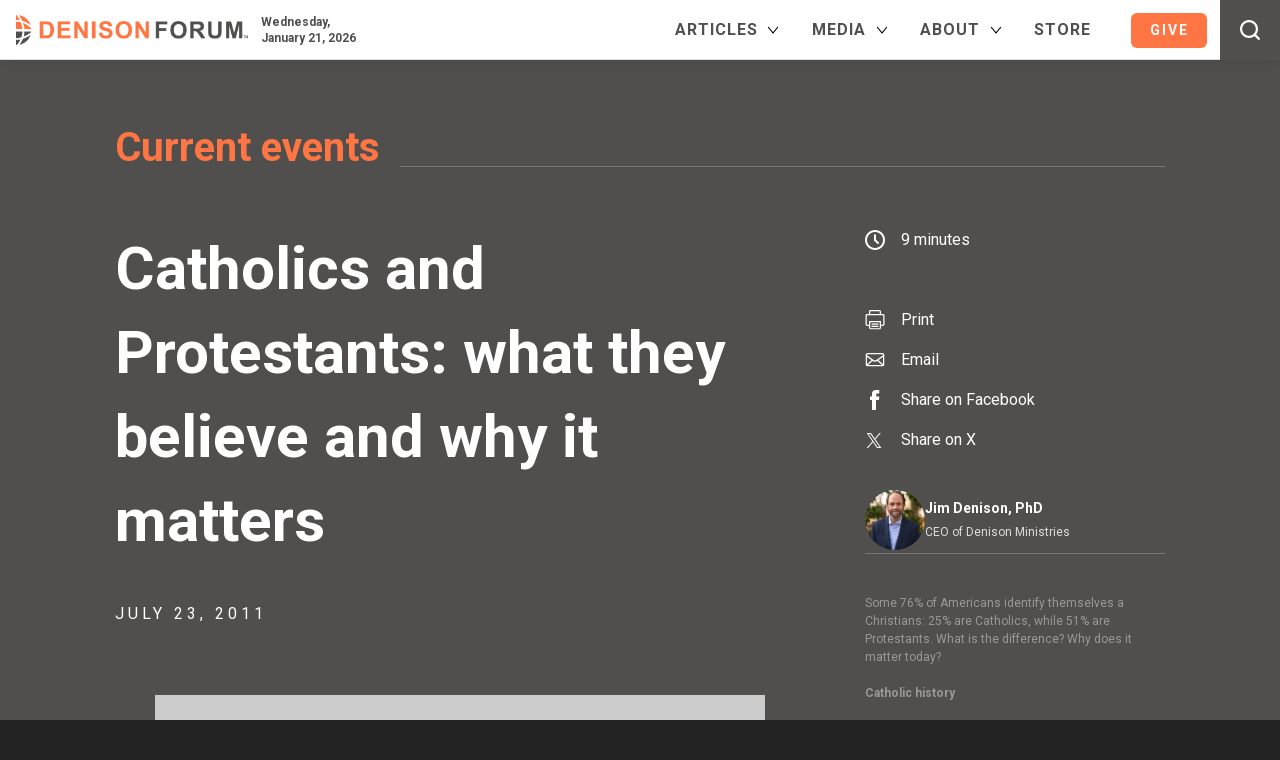

--- FILE ---
content_type: text/html; charset=UTF-8
request_url: https://www.denisonforum.org/current-events/global/catholics-and-protestants-what-they-believe-and-why-it-matters/
body_size: 43946
content:
<!doctype html>
<html lang="en-US">

<head>
	<meta charset="UTF-8">
<script type="text/javascript">
/* <![CDATA[ */
var gform;gform||(document.addEventListener("gform_main_scripts_loaded",function(){gform.scriptsLoaded=!0}),document.addEventListener("gform/theme/scripts_loaded",function(){gform.themeScriptsLoaded=!0}),window.addEventListener("DOMContentLoaded",function(){gform.domLoaded=!0}),gform={domLoaded:!1,scriptsLoaded:!1,themeScriptsLoaded:!1,isFormEditor:()=>"function"==typeof InitializeEditor,callIfLoaded:function(o){return!(!gform.domLoaded||!gform.scriptsLoaded||!gform.themeScriptsLoaded&&!gform.isFormEditor()||(gform.isFormEditor()&&console.warn("The use of gform.initializeOnLoaded() is deprecated in the form editor context and will be removed in Gravity Forms 3.1."),o(),0))},initializeOnLoaded:function(o){gform.callIfLoaded(o)||(document.addEventListener("gform_main_scripts_loaded",()=>{gform.scriptsLoaded=!0,gform.callIfLoaded(o)}),document.addEventListener("gform/theme/scripts_loaded",()=>{gform.themeScriptsLoaded=!0,gform.callIfLoaded(o)}),window.addEventListener("DOMContentLoaded",()=>{gform.domLoaded=!0,gform.callIfLoaded(o)}))},hooks:{action:{},filter:{}},addAction:function(o,r,e,t){gform.addHook("action",o,r,e,t)},addFilter:function(o,r,e,t){gform.addHook("filter",o,r,e,t)},doAction:function(o){gform.doHook("action",o,arguments)},applyFilters:function(o){return gform.doHook("filter",o,arguments)},removeAction:function(o,r){gform.removeHook("action",o,r)},removeFilter:function(o,r,e){gform.removeHook("filter",o,r,e)},addHook:function(o,r,e,t,n){null==gform.hooks[o][r]&&(gform.hooks[o][r]=[]);var d=gform.hooks[o][r];null==n&&(n=r+"_"+d.length),gform.hooks[o][r].push({tag:n,callable:e,priority:t=null==t?10:t})},doHook:function(r,o,e){var t;if(e=Array.prototype.slice.call(e,1),null!=gform.hooks[r][o]&&((o=gform.hooks[r][o]).sort(function(o,r){return o.priority-r.priority}),o.forEach(function(o){"function"!=typeof(t=o.callable)&&(t=window[t]),"action"==r?t.apply(null,e):e[0]=t.apply(null,e)})),"filter"==r)return e[0]},removeHook:function(o,r,t,n){var e;null!=gform.hooks[o][r]&&(e=(e=gform.hooks[o][r]).filter(function(o,r,e){return!!(null!=n&&n!=o.tag||null!=t&&t!=o.priority)}),gform.hooks[o][r]=e)}});
/* ]]> */
</script>

	<meta name="viewport" content="width=device-width, initial-scale=1">

	<!-- Meta Pixel Code -->
	<script>
		! function(f, b, e, v, n, t, s) {
			if (f.fbq) return;
			n = f.fbq = function() {
				n.callMethod ?
					n.callMethod.apply(n, arguments) : n.queue.push(arguments)
			};
			if (!f._fbq) f._fbq = n;
			n.push = n;
			n.loaded = !0;
			n.version = '2.0';
			n.queue = [];
			t = b.createElement(e);
			t.async = !0;
			t.src = v;
			s = b.getElementsByTagName(e)[0];
			s.parentNode.insertBefore(t, s)
		}(window, document, 'script',
			'https://connect.facebook.net/en_US/fbevents.js');
		fbq('init', '385766395230034');
		fbq('track', 'PageView');
	</script>
	<noscript><img height="1" width="1" style="display:none" src="https://www.facebook.com/tr?id=385766395230034&ev=PageView&noscript=1" /></noscript>
	<!-- End Meta Pixel Code -->

	<title>Catholics and Protestants: what they believe and why it matters</title>

	<link rel="profile" href="https://gmpg.org/xfn/11">
	<link rel="shortcut icon" href="https://www.denisonforum.org/favicon.ico" type="image/x-icon" />
	<link rel="apple-touch-icon-precomposed" href="https://www.denisonforum.org/ipad_icon.png" />

	<link rel="stylesheet" href="https://www.denisonforum.org/wp-content/themes/circlescocollective/css/globals.css?1759429059" type="text/css" />
	<link rel="stylesheet" href="https://www.denisonforum.org/wp-content/themes/circlescocollective/css/screen.css?1768597740" type="text/css" />
	<link rel="stylesheet" href="https://www.denisonforum.org/wp-content/themes/circlescocollective/css/woo.css?1751916778" type="text/css" />
	<link rel="stylesheet" href="https://www.denisonforum.org/wp-content/themes/circlescocollective/js/magnific-popup.css" type="text/css" />
	<link rel="preconnect" href="https://fonts.googleapis.com">
	<link rel="preconnect" href="https://fonts.gstatic.com" crossorigin>
	<link href="https://fonts.googleapis.com/css2?family=EB+Garamond:ital,wght@0,400..800;1,400..800&family=Roboto:ital,wght@0,100;0,300;0,400;0,500;0,700;0,900;1,100;1,300;1,400;1,500;1,700;1,900&display=swap" rel="stylesheet">

	<meta name="viewport" content="width=device-width, initial-scale=1.0">
<meta name='robots' content='index, follow, max-image-preview:large, max-snippet:-1, max-video-preview:-1' />
	<style>img:is([sizes="auto" i], [sizes^="auto," i]) { contain-intrinsic-size: 3000px 1500px }</style>
	
	<!-- This site is optimized with the Yoast SEO Premium plugin v26.8 (Yoast SEO v26.8) - https://yoast.com/product/yoast-seo-premium-wordpress/ -->
	<link rel="canonical" href="https://www.denisonforum.org/current-events/global/catholics-and-protestants-what-they-believe-and-why-it-matters/" />
	<meta property="og:locale" content="en_US" />
	<meta property="og:type" content="article" />
	<meta property="og:title" content="Catholics and Protestants: what they believe and why it matters" />
	<meta property="og:description" content="Some 76% of Americans identify themselves a Christians: 25% are Catholics, while 51% are Protestants. What is the difference? Why does it matter today? Catholic history During the &quot;apostolic&quot; era (AD 30-100), the Christian movement was confronted by three significant religious powers. Roman religion insisted on the worship of the emperor, embraced an eclectic, polytheistic theology, and emphasized form and ceremony over moral standards. Greek religion separated the spiritual from the material, with a strong rationalism and an impoverished morality. Judaism had been scattered out of Palestine for generations and especially after the fall of Jerusalem in AD 70, establishing synagogues as it spread. The expanding Church took advantage of these settlements and the universal peace, roads, language, and hunger for truth and morality which pervaded the Empire." />
	<meta property="og:url" content="https://www.denisonforum.org/current-events/global/catholics-and-protestants-what-they-believe-and-why-it-matters/" />
	<meta property="og:site_name" content="Denison Forum" />
	<meta property="article:publisher" content="https://www.facebook.com/DenisonForum" />
	<meta property="article:author" content="https://www.facebook.com/DenisonForum/" />
	<meta property="article:published_time" content="2011-07-23T06:10:51+00:00" />
	<meta property="article:modified_time" content="2022-12-01T11:45:24+00:00" />
	<meta property="og:image" content="https://www.denisonforum.org/wp-content/uploads/2022/02/fb-dm.png" />
	<meta property="og:image:width" content="1200" />
	<meta property="og:image:height" content="630" />
	<meta property="og:image:type" content="image/png" />
	<meta name="author" content="Jim Denison, PhD" />
	<meta name="twitter:card" content="summary_large_image" />
	<meta name="twitter:creator" content="@https://www.twitter.com/JimDenison" />
	<meta name="twitter:site" content="@DenisonForum" />
	<meta name="twitter:label1" content="Written by" />
	<meta name="twitter:data1" content="Jim Denison, PhD" />
	<meta name="twitter:label2" content="Est. reading time" />
	<meta name="twitter:data2" content="9 minutes" />
	<script type="application/ld+json" class="yoast-schema-graph">{"@context":"https://schema.org","@graph":[{"@type":"NewsArticle","@id":"https://www.denisonforum.org/current-events/global/catholics-and-protestants-what-they-believe-and-why-it-matters/#article","isPartOf":{"@id":"https://www.denisonforum.org/current-events/global/catholics-and-protestants-what-they-believe-and-why-it-matters/"},"author":[{"@id":"https://www.denisonforum.org/#/schema/person/c3779b958ad3753edd8eafab802833c5"}],"headline":"Catholics and Protestants: what they believe and why it matters","datePublished":"2011-07-23T06:10:51+00:00","dateModified":"2022-12-01T11:45:24+00:00","mainEntityOfPage":{"@id":"https://www.denisonforum.org/current-events/global/catholics-and-protestants-what-they-believe-and-why-it-matters/"},"wordCount":1737,"commentCount":0,"publisher":{"@id":"https://www.denisonforum.org/#organization"},"keywords":["biblical marriage","government","marriage","post-Christian","Queen Elizabeth","religious liberty","worship"],"articleSection":["Current events","Global"],"inLanguage":"en-US","potentialAction":[{"@type":"CommentAction","name":"Comment","target":["https://www.denisonforum.org/current-events/global/catholics-and-protestants-what-they-believe-and-why-it-matters/#respond"]}],"copyrightYear":"2011","copyrightHolder":{"@id":"https://www.denisonforum.org/#organization"}},{"@type":"WebPage","@id":"https://www.denisonforum.org/current-events/global/catholics-and-protestants-what-they-believe-and-why-it-matters/","url":"https://www.denisonforum.org/current-events/global/catholics-and-protestants-what-they-believe-and-why-it-matters/","name":"Catholics and Protestants: what they believe and why it matters","isPartOf":{"@id":"https://www.denisonforum.org/#website"},"datePublished":"2011-07-23T06:10:51+00:00","dateModified":"2022-12-01T11:45:24+00:00","breadcrumb":{"@id":"https://www.denisonforum.org/current-events/global/catholics-and-protestants-what-they-believe-and-why-it-matters/#breadcrumb"},"inLanguage":"en-US","potentialAction":[{"@type":"ReadAction","target":["https://www.denisonforum.org/current-events/global/catholics-and-protestants-what-they-believe-and-why-it-matters/"]}]},{"@type":"BreadcrumbList","@id":"https://www.denisonforum.org/current-events/global/catholics-and-protestants-what-they-believe-and-why-it-matters/#breadcrumb","itemListElement":[{"@type":"ListItem","position":1,"name":"Home","item":"https://www.denisonforum.org/"},{"@type":"ListItem","position":2,"name":"Catholics and Protestants: what they believe and why it matters"}]},{"@type":"WebSite","@id":"https://www.denisonforum.org/#website","url":"https://www.denisonforum.org/","name":"Denison Forum","description":"News Discerned Differently","publisher":{"@id":"https://www.denisonforum.org/#organization"},"potentialAction":[{"@type":"SearchAction","target":{"@type":"EntryPoint","urlTemplate":"https://www.denisonforum.org/?s={search_term_string}"},"query-input":{"@type":"PropertyValueSpecification","valueRequired":true,"valueName":"search_term_string"}}],"inLanguage":"en-US"},{"@type":"Organization","@id":"https://www.denisonforum.org/#organization","name":"Denison Forum","url":"https://www.denisonforum.org/","logo":{"@type":"ImageObject","inLanguage":"en-US","@id":"https://www.denisonforum.org/#/schema/logo/image/","url":"https://www.denisonforum.org/wp-content/uploads/2022/02/fb-dm.png","contentUrl":"https://www.denisonforum.org/wp-content/uploads/2022/02/fb-dm.png","width":1200,"height":630,"caption":"Denison Forum"},"image":{"@id":"https://www.denisonforum.org/#/schema/logo/image/"},"sameAs":["https://www.facebook.com/DenisonForum","https://x.com/DenisonForum","https://www.instagram.com/denisonforum","https://www.youtube.com/denisonforum"]},{"@type":"Person","@id":"https://www.denisonforum.org/#/schema/person/c3779b958ad3753edd8eafab802833c5","name":"Jim Denison, PhD","description":"Jim Denison, PhD, is a cultural theologian and the founder and CEO of Denison Ministries, which is transforming 6.8 million lives through meaningful digital content. Read more.","sameAs":["https://www.facebook.com/DenisonForum/","https://www.instagram.com/denisonforum","https://x.com/https://www.twitter.com/JimDenison"],"url":"https://www.denisonforum.org/author/jim-denison-phd/"}]}</script>
	<!-- / Yoast SEO Premium plugin. -->


<link rel='dns-prefetch' href='//downloads.mightycause.com' />
<link rel='dns-prefetch' href='//a.omappapi.com' />
		<!-- This site uses the Google Analytics by MonsterInsights plugin v9.11.1 - Using Analytics tracking - https://www.monsterinsights.com/ -->
							<script src="//www.googletagmanager.com/gtag/js?id=G-Y348F3DXWZ"  data-cfasync="false" data-wpfc-render="false" type="text/javascript" async></script>
			<script data-cfasync="false" data-wpfc-render="false" type="text/javascript">
				var mi_version = '9.11.1';
				var mi_track_user = true;
				var mi_no_track_reason = '';
								var MonsterInsightsDefaultLocations = {"page_location":"https:\/\/www.denisonforum.org\/current-events\/global\/catholics-and-protestants-what-they-believe-and-why-it-matters\/"};
								MonsterInsightsDefaultLocations.page_location = window.location.href;
								if ( typeof MonsterInsightsPrivacyGuardFilter === 'function' ) {
					var MonsterInsightsLocations = (typeof MonsterInsightsExcludeQuery === 'object') ? MonsterInsightsPrivacyGuardFilter( MonsterInsightsExcludeQuery ) : MonsterInsightsPrivacyGuardFilter( MonsterInsightsDefaultLocations );
				} else {
					var MonsterInsightsLocations = (typeof MonsterInsightsExcludeQuery === 'object') ? MonsterInsightsExcludeQuery : MonsterInsightsDefaultLocations;
				}

								var disableStrs = [
										'ga-disable-G-Y348F3DXWZ',
									];

				/* Function to detect opted out users */
				function __gtagTrackerIsOptedOut() {
					for (var index = 0; index < disableStrs.length; index++) {
						if (document.cookie.indexOf(disableStrs[index] + '=true') > -1) {
							return true;
						}
					}

					return false;
				}

				/* Disable tracking if the opt-out cookie exists. */
				if (__gtagTrackerIsOptedOut()) {
					for (var index = 0; index < disableStrs.length; index++) {
						window[disableStrs[index]] = true;
					}
				}

				/* Opt-out function */
				function __gtagTrackerOptout() {
					for (var index = 0; index < disableStrs.length; index++) {
						document.cookie = disableStrs[index] + '=true; expires=Thu, 31 Dec 2099 23:59:59 UTC; path=/';
						window[disableStrs[index]] = true;
					}
				}

				if ('undefined' === typeof gaOptout) {
					function gaOptout() {
						__gtagTrackerOptout();
					}
				}
								window.dataLayer = window.dataLayer || [];

				window.MonsterInsightsDualTracker = {
					helpers: {},
					trackers: {},
				};
				if (mi_track_user) {
					function __gtagDataLayer() {
						dataLayer.push(arguments);
					}

					function __gtagTracker(type, name, parameters) {
						if (!parameters) {
							parameters = {};
						}

						if (parameters.send_to) {
							__gtagDataLayer.apply(null, arguments);
							return;
						}

						if (type === 'event') {
														parameters.send_to = monsterinsights_frontend.v4_id;
							var hookName = name;
							if (typeof parameters['event_category'] !== 'undefined') {
								hookName = parameters['event_category'] + ':' + name;
							}

							if (typeof MonsterInsightsDualTracker.trackers[hookName] !== 'undefined') {
								MonsterInsightsDualTracker.trackers[hookName](parameters);
							} else {
								__gtagDataLayer('event', name, parameters);
							}
							
						} else {
							__gtagDataLayer.apply(null, arguments);
						}
					}

					__gtagTracker('js', new Date());
					__gtagTracker('set', {
						'developer_id.dZGIzZG': true,
											});
					if ( MonsterInsightsLocations.page_location ) {
						__gtagTracker('set', MonsterInsightsLocations);
					}
										__gtagTracker('config', 'G-Y348F3DXWZ', {"forceSSL":"true","link_attribution":"true","author":"Jim Denison, PhD","category":"current-events,global","post_type":"post","focus_keyword":"focus_keyword_not_set","publish_day_of_week":"Saturday"} );
										window.gtag = __gtagTracker;										(function () {
						/* https://developers.google.com/analytics/devguides/collection/analyticsjs/ */
						/* ga and __gaTracker compatibility shim. */
						var noopfn = function () {
							return null;
						};
						var newtracker = function () {
							return new Tracker();
						};
						var Tracker = function () {
							return null;
						};
						var p = Tracker.prototype;
						p.get = noopfn;
						p.set = noopfn;
						p.send = function () {
							var args = Array.prototype.slice.call(arguments);
							args.unshift('send');
							__gaTracker.apply(null, args);
						};
						var __gaTracker = function () {
							var len = arguments.length;
							if (len === 0) {
								return;
							}
							var f = arguments[len - 1];
							if (typeof f !== 'object' || f === null || typeof f.hitCallback !== 'function') {
								if ('send' === arguments[0]) {
									var hitConverted, hitObject = false, action;
									if ('event' === arguments[1]) {
										if ('undefined' !== typeof arguments[3]) {
											hitObject = {
												'eventAction': arguments[3],
												'eventCategory': arguments[2],
												'eventLabel': arguments[4],
												'value': arguments[5] ? arguments[5] : 1,
											}
										}
									}
									if ('pageview' === arguments[1]) {
										if ('undefined' !== typeof arguments[2]) {
											hitObject = {
												'eventAction': 'page_view',
												'page_path': arguments[2],
											}
										}
									}
									if (typeof arguments[2] === 'object') {
										hitObject = arguments[2];
									}
									if (typeof arguments[5] === 'object') {
										Object.assign(hitObject, arguments[5]);
									}
									if ('undefined' !== typeof arguments[1].hitType) {
										hitObject = arguments[1];
										if ('pageview' === hitObject.hitType) {
											hitObject.eventAction = 'page_view';
										}
									}
									if (hitObject) {
										action = 'timing' === arguments[1].hitType ? 'timing_complete' : hitObject.eventAction;
										hitConverted = mapArgs(hitObject);
										__gtagTracker('event', action, hitConverted);
									}
								}
								return;
							}

							function mapArgs(args) {
								var arg, hit = {};
								var gaMap = {
									'eventCategory': 'event_category',
									'eventAction': 'event_action',
									'eventLabel': 'event_label',
									'eventValue': 'event_value',
									'nonInteraction': 'non_interaction',
									'timingCategory': 'event_category',
									'timingVar': 'name',
									'timingValue': 'value',
									'timingLabel': 'event_label',
									'page': 'page_path',
									'location': 'page_location',
									'title': 'page_title',
									'referrer' : 'page_referrer',
								};
								for (arg in args) {
																		if (!(!args.hasOwnProperty(arg) || !gaMap.hasOwnProperty(arg))) {
										hit[gaMap[arg]] = args[arg];
									} else {
										hit[arg] = args[arg];
									}
								}
								return hit;
							}

							try {
								f.hitCallback();
							} catch (ex) {
							}
						};
						__gaTracker.create = newtracker;
						__gaTracker.getByName = newtracker;
						__gaTracker.getAll = function () {
							return [];
						};
						__gaTracker.remove = noopfn;
						__gaTracker.loaded = true;
						window['__gaTracker'] = __gaTracker;
					})();
									} else {
										console.log("");
					(function () {
						function __gtagTracker() {
							return null;
						}

						window['__gtagTracker'] = __gtagTracker;
						window['gtag'] = __gtagTracker;
					})();
									}
			</script>
										<script data-cfasync="false" data-wpfc-render="false" type="text/javascript">
										/* Meta Pixel Code */
		!function(f,b,e,v,n,t,s)
		{if(f.fbq)return;n=f.fbq=function(){n.callMethod?
			n.callMethod.apply(n,arguments):n.queue.push(arguments)};
			if(!f._fbq)f._fbq=n;n.push=n;n.loaded=!0;n.version='2.0';
			n.queue=[];t=b.createElement(e);t.async=!0;
			t.src=v;s=b.getElementsByTagName(e)[0];
			s.parentNode.insertBefore(t,s)}(window, document,'script',
			'https://connect.facebook.net/en_US/fbevents.js');
		fbq('init', '385766395230034');
		fbq('track', 'PageView');
		/* End Meta Pixel Code */
									</script>
											<!-- / Google Analytics by MonsterInsights -->
				<script data-cfasync="false" data-wpfc-render="false" type="text/javascript">
			window.MonsterInsightsDualTracker.helpers.mapProductItem = function (uaItem) {
				var prefixIndex, prefixKey, mapIndex;
				
				var toBePrefixed = ['id', 'name', 'list_name', 'brand', 'category', 'variant'];

				var item = {};

				var fieldMap = {
					'price': 'price',
					'list_position': 'index',
					'quantity': 'quantity',
					'position': 'index',
				};

				for (mapIndex in fieldMap) {
					if (uaItem.hasOwnProperty(mapIndex)) {
						item[fieldMap[mapIndex]] = uaItem[mapIndex];
					}
				}

				for (prefixIndex = 0; prefixIndex < toBePrefixed.length; prefixIndex++) {
					prefixKey = toBePrefixed[prefixIndex];
					if (typeof uaItem[prefixKey] !== 'undefined') {
						item['item_' + prefixKey] = uaItem[prefixKey];
					}
				}

				return item;
			};

			MonsterInsightsDualTracker.trackers['view_item_list'] = function (parameters) {
				var items = parameters.items;
				var listName, itemIndex, item, itemListName;
				var lists = {
					'_': {items: [], 'send_to': monsterinsights_frontend.v4_id},
				};

				for (itemIndex = 0; itemIndex < items.length; itemIndex++) {
					item = MonsterInsightsDualTracker.helpers.mapProductItem(items[itemIndex]);

					if (typeof item['item_list_name'] === 'undefined') {
						lists['_'].items.push(item);
					} else {
						itemListName = item['item_list_name'];
						if (typeof lists[itemListName] === 'undefined') {
							lists[itemListName] = {
								'items': [],
								'item_list_name': itemListName,
								'send_to': monsterinsights_frontend.v4_id,
							};
						}

						lists[itemListName].items.push(item);
					}
				}

				for (listName in lists) {
					__gtagDataLayer('event', 'view_item_list', lists[listName]);
				}
			};

			MonsterInsightsDualTracker.trackers['select_content'] = function (parameters) {
				const items = parameters.items.map(MonsterInsightsDualTracker.helpers.mapProductItem);
				__gtagDataLayer('event', 'select_item', {items: items, send_to: parameters.send_to});
			};

			MonsterInsightsDualTracker.trackers['view_item'] = function (parameters) {
				const items = parameters.items.map(MonsterInsightsDualTracker.helpers.mapProductItem);
				__gtagDataLayer('event', 'view_item', {items: items, send_to: parameters.send_to});
			};
		</script>
			<script data-cfasync="false" data-wpfc-render="false" type="text/javascript">
		if (window.hasOwnProperty('MonsterInsightsDualTracker')){
			window.MonsterInsightsDualTracker.trackers['form:impression'] = function (parameters) {
				__gtagDataLayer('event', 'form_impression', {
					form_id: parameters.event_label,
					content_type: 'form',
					non_interaction: true,
					send_to: parameters.send_to,
				});
			};

			window.MonsterInsightsDualTracker.trackers['form:conversion'] = function (parameters) {
				__gtagDataLayer('event', 'generate_lead', {
					form_id: parameters.event_label,
					send_to: parameters.send_to,
				});
			};
		}
	</script>
	<script type="text/javascript">
/* <![CDATA[ */
window._wpemojiSettings = {"baseUrl":"https:\/\/s.w.org\/images\/core\/emoji\/16.0.1\/72x72\/","ext":".png","svgUrl":"https:\/\/s.w.org\/images\/core\/emoji\/16.0.1\/svg\/","svgExt":".svg","source":{"concatemoji":"https:\/\/www.denisonforum.org\/wp-includes\/js\/wp-emoji-release.min.js?ver=6.8.3"}};
/*! This file is auto-generated */
!function(s,n){var o,i,e;function c(e){try{var t={supportTests:e,timestamp:(new Date).valueOf()};sessionStorage.setItem(o,JSON.stringify(t))}catch(e){}}function p(e,t,n){e.clearRect(0,0,e.canvas.width,e.canvas.height),e.fillText(t,0,0);var t=new Uint32Array(e.getImageData(0,0,e.canvas.width,e.canvas.height).data),a=(e.clearRect(0,0,e.canvas.width,e.canvas.height),e.fillText(n,0,0),new Uint32Array(e.getImageData(0,0,e.canvas.width,e.canvas.height).data));return t.every(function(e,t){return e===a[t]})}function u(e,t){e.clearRect(0,0,e.canvas.width,e.canvas.height),e.fillText(t,0,0);for(var n=e.getImageData(16,16,1,1),a=0;a<n.data.length;a++)if(0!==n.data[a])return!1;return!0}function f(e,t,n,a){switch(t){case"flag":return n(e,"\ud83c\udff3\ufe0f\u200d\u26a7\ufe0f","\ud83c\udff3\ufe0f\u200b\u26a7\ufe0f")?!1:!n(e,"\ud83c\udde8\ud83c\uddf6","\ud83c\udde8\u200b\ud83c\uddf6")&&!n(e,"\ud83c\udff4\udb40\udc67\udb40\udc62\udb40\udc65\udb40\udc6e\udb40\udc67\udb40\udc7f","\ud83c\udff4\u200b\udb40\udc67\u200b\udb40\udc62\u200b\udb40\udc65\u200b\udb40\udc6e\u200b\udb40\udc67\u200b\udb40\udc7f");case"emoji":return!a(e,"\ud83e\udedf")}return!1}function g(e,t,n,a){var r="undefined"!=typeof WorkerGlobalScope&&self instanceof WorkerGlobalScope?new OffscreenCanvas(300,150):s.createElement("canvas"),o=r.getContext("2d",{willReadFrequently:!0}),i=(o.textBaseline="top",o.font="600 32px Arial",{});return e.forEach(function(e){i[e]=t(o,e,n,a)}),i}function t(e){var t=s.createElement("script");t.src=e,t.defer=!0,s.head.appendChild(t)}"undefined"!=typeof Promise&&(o="wpEmojiSettingsSupports",i=["flag","emoji"],n.supports={everything:!0,everythingExceptFlag:!0},e=new Promise(function(e){s.addEventListener("DOMContentLoaded",e,{once:!0})}),new Promise(function(t){var n=function(){try{var e=JSON.parse(sessionStorage.getItem(o));if("object"==typeof e&&"number"==typeof e.timestamp&&(new Date).valueOf()<e.timestamp+604800&&"object"==typeof e.supportTests)return e.supportTests}catch(e){}return null}();if(!n){if("undefined"!=typeof Worker&&"undefined"!=typeof OffscreenCanvas&&"undefined"!=typeof URL&&URL.createObjectURL&&"undefined"!=typeof Blob)try{var e="postMessage("+g.toString()+"("+[JSON.stringify(i),f.toString(),p.toString(),u.toString()].join(",")+"));",a=new Blob([e],{type:"text/javascript"}),r=new Worker(URL.createObjectURL(a),{name:"wpTestEmojiSupports"});return void(r.onmessage=function(e){c(n=e.data),r.terminate(),t(n)})}catch(e){}c(n=g(i,f,p,u))}t(n)}).then(function(e){for(var t in e)n.supports[t]=e[t],n.supports.everything=n.supports.everything&&n.supports[t],"flag"!==t&&(n.supports.everythingExceptFlag=n.supports.everythingExceptFlag&&n.supports[t]);n.supports.everythingExceptFlag=n.supports.everythingExceptFlag&&!n.supports.flag,n.DOMReady=!1,n.readyCallback=function(){n.DOMReady=!0}}).then(function(){return e}).then(function(){var e;n.supports.everything||(n.readyCallback(),(e=n.source||{}).concatemoji?t(e.concatemoji):e.wpemoji&&e.twemoji&&(t(e.twemoji),t(e.wpemoji)))}))}((window,document),window._wpemojiSettings);
/* ]]> */
</script>
<style type="text/css">
.archive #nav-above,
					.archive #nav-below,
					.search #nav-above,
					.search #nav-below,
					.blog #nav-below, 
					.blog #nav-above, 
					.navigation.paging-navigation, 
					.navigation.pagination,
					.pagination.paging-pagination, 
					.pagination.pagination, 
					.pagination.loop-pagination, 
					.bicubic-nav-link, 
					#page-nav, 
					.camp-paging, 
					#reposter_nav-pages, 
					.unity-post-pagination, 
					.wordpost_content .nav_post_link { 
						display: none !important; 
					}
					.single-gallery .pagination.gllrpr_pagination {
						display: block !important; 
					}</style>
		
	<link rel='stylesheet' id='vmwpmdp-wpvoicemessage_gravityforms-css' href='https://www.denisonforum.org/wp-content/plugins/voice-widgets-pro/includes/modules/gravityforms/assets/css/gravityforms.css?ver=6.8.3' type='text/css' media='all' />
<style id='vmwpmdp-wpvoicemessage_gravityforms-inline-css' type='text/css'>


		    #vmwpmdp-wpvoicemessage_gravityforms-de4898a054eddb88145cb67339921bd4-1 .vmwpmdp-wpvoicemessage_gravityforms-start-btn:not(.vmwpmdp-wpvoicemessage_gravityforms-custom),

		    #vmwpmdp-wpvoicemessage_gravityforms-de4898a054eddb88145cb67339921bd4-1 .vmwpmdp-speak-now-btns a,

		    #vmwpmdp-wpvoicemessage_gravityforms-de4898a054eddb88145cb67339921bd4-1 .vmwpmdp-wpvoicemessage_gravityforms-thanks-box a,

		    #vmwpmdp-wpvoicemessage_gravityforms-de4898a054eddb88145cb67339921bd4-1 .vmwpmdp-send-btns a {

		        margin: 10px;

		        padding: calc(20px / 2) 20px;

                border-radius: 50px;

                color: #fff;

                background: #0274e6; 

		    }

		    

		    #vmwpmdp-wpvoicemessage_gravityforms-de4898a054eddb88145cb67339921bd4-1 .vmwpmdp-wpvoicemessage_gravityforms-start-btn:not(.vmwpmdp-wpvoicemessage_gravityforms-custom):hover,

		    #vmwpmdp-wpvoicemessage_gravityforms-de4898a054eddb88145cb67339921bd4-1 .vmwpmdp-wpvoicemessage_gravityforms-start-btn:not(.vmwpmdp-wpvoicemessage_gravityforms-custom):hover svg,

		    #vmwpmdp-wpvoicemessage_gravityforms-de4898a054eddb88145cb67339921bd4-1 .vmwpmdp-speak-now-btns a:hover,

		    #vmwpmdp-wpvoicemessage_gravityforms-de4898a054eddb88145cb67339921bd4-1 .vmwpmdp-wpvoicemessage_gravityforms-thanks-box a:hover,

		    #vmwpmdp-wpvoicemessage_gravityforms-de4898a054eddb88145cb67339921bd4-1 .vmwpmdp-send-btns a:hover {

                fill: #0274e6;

                color: #0274e6;

                background: #fff; 

		    }

		    

		    #vmwpmdp-wpvoicemessage_gravityforms-de4898a054eddb88145cb67339921bd4-1 .vmwpmdp-wpvoicemessage_gravityforms-start-btn.vmwpmdp-wpvoicemessage_gravityforms-custom { cursor: pointer; }

		    

		    #vmwpmdp-wpvoicemessage_gravityforms-de4898a054eddb88145cb67339921bd4-1 .vmwpmdp-wpvoicemessage_gravityforms-start-btn-icon svg {

		        width: 18px;

                height: 18px;

                fill: #fff;

		    }

		    

		    #vmwpmdp-wpvoicemessage_gravityforms-de4898a054eddb88145cb67339921bd4-1 .vmwpmdp-wpvoicemessage_gravityforms-start-btn .vmwpmdp-wpvoicemessage_gravityforms-start-btn-caption {

		        font-size: 18px;

		        line-height: 1.3;

		    }



		
</style>
<link rel='stylesheet' id='genesis-blocks-style-css-css' href='https://www.denisonforum.org/wp-content/plugins/genesis-page-builder/vendor/genesis/blocks/dist/style-blocks.build.css?ver=1764993146' type='text/css' media='all' />
<link rel='stylesheet' id='shared-counts-css' href='https://www.denisonforum.org/wp-content/plugins/shared-counts/assets/css/shared-counts.min.css?ver=1.5.0' type='text/css' media='all' />
<style id='wp-emoji-styles-inline-css' type='text/css'>

	img.wp-smiley, img.emoji {
		display: inline !important;
		border: none !important;
		box-shadow: none !important;
		height: 1em !important;
		width: 1em !important;
		margin: 0 0.07em !important;
		vertical-align: -0.1em !important;
		background: none !important;
		padding: 0 !important;
	}
</style>
<link rel='stylesheet' id='wp-block-library-css' href='https://www.denisonforum.org/wp-includes/css/dist/block-library/style.min.css?ver=6.8.3' type='text/css' media='all' />
<style id='classic-theme-styles-inline-css' type='text/css'>
/*! This file is auto-generated */
.wp-block-button__link{color:#fff;background-color:#32373c;border-radius:9999px;box-shadow:none;text-decoration:none;padding:calc(.667em + 2px) calc(1.333em + 2px);font-size:1.125em}.wp-block-file__button{background:#32373c;color:#fff;text-decoration:none}
</style>
<link rel='stylesheet' id='activecampaign-form-block-css' href='https://www.denisonforum.org/wp-content/plugins/activecampaign-subscription-forms/activecampaign-form-block/build/style-index.css?ver=1763178222' type='text/css' media='all' />
<style id='co-authors-plus-coauthors-style-inline-css' type='text/css'>
.wp-block-co-authors-plus-coauthors.is-layout-flow [class*=wp-block-co-authors-plus]{display:inline}

</style>
<style id='co-authors-plus-avatar-style-inline-css' type='text/css'>
.wp-block-co-authors-plus-avatar :where(img){height:auto;max-width:100%;vertical-align:bottom}.wp-block-co-authors-plus-coauthors.is-layout-flow .wp-block-co-authors-plus-avatar :where(img){vertical-align:middle}.wp-block-co-authors-plus-avatar:is(.alignleft,.alignright){display:table}.wp-block-co-authors-plus-avatar.aligncenter{display:table;margin-inline:auto}

</style>
<style id='co-authors-plus-image-style-inline-css' type='text/css'>
.wp-block-co-authors-plus-image{margin-bottom:0}.wp-block-co-authors-plus-image :where(img){height:auto;max-width:100%;vertical-align:bottom}.wp-block-co-authors-plus-coauthors.is-layout-flow .wp-block-co-authors-plus-image :where(img){vertical-align:middle}.wp-block-co-authors-plus-image:is(.alignfull,.alignwide) :where(img){width:100%}.wp-block-co-authors-plus-image:is(.alignleft,.alignright){display:table}.wp-block-co-authors-plus-image.aligncenter{display:table;margin-inline:auto}

</style>
<link rel='stylesheet' id='dm-custom-block-styles-css' href='https://www.denisonforum.org/wp-content/plugins/dm-custom-block-styles/dm-custom-block-styles.css?ver=6.8.3' type='text/css' media='all' />
<style id='global-styles-inline-css' type='text/css'>
:root{--wp--preset--aspect-ratio--square: 1;--wp--preset--aspect-ratio--4-3: 4/3;--wp--preset--aspect-ratio--3-4: 3/4;--wp--preset--aspect-ratio--3-2: 3/2;--wp--preset--aspect-ratio--2-3: 2/3;--wp--preset--aspect-ratio--16-9: 16/9;--wp--preset--aspect-ratio--9-16: 9/16;--wp--preset--color--black: #000000;--wp--preset--color--cyan-bluish-gray: #abb8c3;--wp--preset--color--white: #ffffff;--wp--preset--color--pale-pink: #f78da7;--wp--preset--color--vivid-red: #cf2e2e;--wp--preset--color--luminous-vivid-orange: #ff6900;--wp--preset--color--luminous-vivid-amber: #fcb900;--wp--preset--color--light-green-cyan: #7bdcb5;--wp--preset--color--vivid-green-cyan: #00d084;--wp--preset--color--pale-cyan-blue: #8ed1fc;--wp--preset--color--vivid-cyan-blue: #0693e3;--wp--preset--color--vivid-purple: #9b51e0;--wp--preset--gradient--vivid-cyan-blue-to-vivid-purple: linear-gradient(135deg,rgba(6,147,227,1) 0%,rgb(155,81,224) 100%);--wp--preset--gradient--light-green-cyan-to-vivid-green-cyan: linear-gradient(135deg,rgb(122,220,180) 0%,rgb(0,208,130) 100%);--wp--preset--gradient--luminous-vivid-amber-to-luminous-vivid-orange: linear-gradient(135deg,rgba(252,185,0,1) 0%,rgba(255,105,0,1) 100%);--wp--preset--gradient--luminous-vivid-orange-to-vivid-red: linear-gradient(135deg,rgba(255,105,0,1) 0%,rgb(207,46,46) 100%);--wp--preset--gradient--very-light-gray-to-cyan-bluish-gray: linear-gradient(135deg,rgb(238,238,238) 0%,rgb(169,184,195) 100%);--wp--preset--gradient--cool-to-warm-spectrum: linear-gradient(135deg,rgb(74,234,220) 0%,rgb(151,120,209) 20%,rgb(207,42,186) 40%,rgb(238,44,130) 60%,rgb(251,105,98) 80%,rgb(254,248,76) 100%);--wp--preset--gradient--blush-light-purple: linear-gradient(135deg,rgb(255,206,236) 0%,rgb(152,150,240) 100%);--wp--preset--gradient--blush-bordeaux: linear-gradient(135deg,rgb(254,205,165) 0%,rgb(254,45,45) 50%,rgb(107,0,62) 100%);--wp--preset--gradient--luminous-dusk: linear-gradient(135deg,rgb(255,203,112) 0%,rgb(199,81,192) 50%,rgb(65,88,208) 100%);--wp--preset--gradient--pale-ocean: linear-gradient(135deg,rgb(255,245,203) 0%,rgb(182,227,212) 50%,rgb(51,167,181) 100%);--wp--preset--gradient--electric-grass: linear-gradient(135deg,rgb(202,248,128) 0%,rgb(113,206,126) 100%);--wp--preset--gradient--midnight: linear-gradient(135deg,rgb(2,3,129) 0%,rgb(40,116,252) 100%);--wp--preset--font-size--small: 13px;--wp--preset--font-size--medium: 20px;--wp--preset--font-size--large: 36px;--wp--preset--font-size--x-large: 42px;--wp--preset--spacing--20: 0.44rem;--wp--preset--spacing--30: 0.67rem;--wp--preset--spacing--40: 1rem;--wp--preset--spacing--50: 1.5rem;--wp--preset--spacing--60: 2.25rem;--wp--preset--spacing--70: 3.38rem;--wp--preset--spacing--80: 5.06rem;--wp--preset--shadow--natural: 6px 6px 9px rgba(0, 0, 0, 0.2);--wp--preset--shadow--deep: 12px 12px 50px rgba(0, 0, 0, 0.4);--wp--preset--shadow--sharp: 6px 6px 0px rgba(0, 0, 0, 0.2);--wp--preset--shadow--outlined: 6px 6px 0px -3px rgba(255, 255, 255, 1), 6px 6px rgba(0, 0, 0, 1);--wp--preset--shadow--crisp: 6px 6px 0px rgba(0, 0, 0, 1);}:where(.is-layout-flex){gap: 0.5em;}:where(.is-layout-grid){gap: 0.5em;}body .is-layout-flex{display: flex;}.is-layout-flex{flex-wrap: wrap;align-items: center;}.is-layout-flex > :is(*, div){margin: 0;}body .is-layout-grid{display: grid;}.is-layout-grid > :is(*, div){margin: 0;}:where(.wp-block-columns.is-layout-flex){gap: 2em;}:where(.wp-block-columns.is-layout-grid){gap: 2em;}:where(.wp-block-post-template.is-layout-flex){gap: 1.25em;}:where(.wp-block-post-template.is-layout-grid){gap: 1.25em;}.has-black-color{color: var(--wp--preset--color--black) !important;}.has-cyan-bluish-gray-color{color: var(--wp--preset--color--cyan-bluish-gray) !important;}.has-white-color{color: var(--wp--preset--color--white) !important;}.has-pale-pink-color{color: var(--wp--preset--color--pale-pink) !important;}.has-vivid-red-color{color: var(--wp--preset--color--vivid-red) !important;}.has-luminous-vivid-orange-color{color: var(--wp--preset--color--luminous-vivid-orange) !important;}.has-luminous-vivid-amber-color{color: var(--wp--preset--color--luminous-vivid-amber) !important;}.has-light-green-cyan-color{color: var(--wp--preset--color--light-green-cyan) !important;}.has-vivid-green-cyan-color{color: var(--wp--preset--color--vivid-green-cyan) !important;}.has-pale-cyan-blue-color{color: var(--wp--preset--color--pale-cyan-blue) !important;}.has-vivid-cyan-blue-color{color: var(--wp--preset--color--vivid-cyan-blue) !important;}.has-vivid-purple-color{color: var(--wp--preset--color--vivid-purple) !important;}.has-black-background-color{background-color: var(--wp--preset--color--black) !important;}.has-cyan-bluish-gray-background-color{background-color: var(--wp--preset--color--cyan-bluish-gray) !important;}.has-white-background-color{background-color: var(--wp--preset--color--white) !important;}.has-pale-pink-background-color{background-color: var(--wp--preset--color--pale-pink) !important;}.has-vivid-red-background-color{background-color: var(--wp--preset--color--vivid-red) !important;}.has-luminous-vivid-orange-background-color{background-color: var(--wp--preset--color--luminous-vivid-orange) !important;}.has-luminous-vivid-amber-background-color{background-color: var(--wp--preset--color--luminous-vivid-amber) !important;}.has-light-green-cyan-background-color{background-color: var(--wp--preset--color--light-green-cyan) !important;}.has-vivid-green-cyan-background-color{background-color: var(--wp--preset--color--vivid-green-cyan) !important;}.has-pale-cyan-blue-background-color{background-color: var(--wp--preset--color--pale-cyan-blue) !important;}.has-vivid-cyan-blue-background-color{background-color: var(--wp--preset--color--vivid-cyan-blue) !important;}.has-vivid-purple-background-color{background-color: var(--wp--preset--color--vivid-purple) !important;}.has-black-border-color{border-color: var(--wp--preset--color--black) !important;}.has-cyan-bluish-gray-border-color{border-color: var(--wp--preset--color--cyan-bluish-gray) !important;}.has-white-border-color{border-color: var(--wp--preset--color--white) !important;}.has-pale-pink-border-color{border-color: var(--wp--preset--color--pale-pink) !important;}.has-vivid-red-border-color{border-color: var(--wp--preset--color--vivid-red) !important;}.has-luminous-vivid-orange-border-color{border-color: var(--wp--preset--color--luminous-vivid-orange) !important;}.has-luminous-vivid-amber-border-color{border-color: var(--wp--preset--color--luminous-vivid-amber) !important;}.has-light-green-cyan-border-color{border-color: var(--wp--preset--color--light-green-cyan) !important;}.has-vivid-green-cyan-border-color{border-color: var(--wp--preset--color--vivid-green-cyan) !important;}.has-pale-cyan-blue-border-color{border-color: var(--wp--preset--color--pale-cyan-blue) !important;}.has-vivid-cyan-blue-border-color{border-color: var(--wp--preset--color--vivid-cyan-blue) !important;}.has-vivid-purple-border-color{border-color: var(--wp--preset--color--vivid-purple) !important;}.has-vivid-cyan-blue-to-vivid-purple-gradient-background{background: var(--wp--preset--gradient--vivid-cyan-blue-to-vivid-purple) !important;}.has-light-green-cyan-to-vivid-green-cyan-gradient-background{background: var(--wp--preset--gradient--light-green-cyan-to-vivid-green-cyan) !important;}.has-luminous-vivid-amber-to-luminous-vivid-orange-gradient-background{background: var(--wp--preset--gradient--luminous-vivid-amber-to-luminous-vivid-orange) !important;}.has-luminous-vivid-orange-to-vivid-red-gradient-background{background: var(--wp--preset--gradient--luminous-vivid-orange-to-vivid-red) !important;}.has-very-light-gray-to-cyan-bluish-gray-gradient-background{background: var(--wp--preset--gradient--very-light-gray-to-cyan-bluish-gray) !important;}.has-cool-to-warm-spectrum-gradient-background{background: var(--wp--preset--gradient--cool-to-warm-spectrum) !important;}.has-blush-light-purple-gradient-background{background: var(--wp--preset--gradient--blush-light-purple) !important;}.has-blush-bordeaux-gradient-background{background: var(--wp--preset--gradient--blush-bordeaux) !important;}.has-luminous-dusk-gradient-background{background: var(--wp--preset--gradient--luminous-dusk) !important;}.has-pale-ocean-gradient-background{background: var(--wp--preset--gradient--pale-ocean) !important;}.has-electric-grass-gradient-background{background: var(--wp--preset--gradient--electric-grass) !important;}.has-midnight-gradient-background{background: var(--wp--preset--gradient--midnight) !important;}.has-small-font-size{font-size: var(--wp--preset--font-size--small) !important;}.has-medium-font-size{font-size: var(--wp--preset--font-size--medium) !important;}.has-large-font-size{font-size: var(--wp--preset--font-size--large) !important;}.has-x-large-font-size{font-size: var(--wp--preset--font-size--x-large) !important;}
:where(.wp-block-post-template.is-layout-flex){gap: 1.25em;}:where(.wp-block-post-template.is-layout-grid){gap: 1.25em;}
:where(.wp-block-columns.is-layout-flex){gap: 2em;}:where(.wp-block-columns.is-layout-grid){gap: 2em;}
:root :where(.wp-block-pullquote){font-size: 1.5em;line-height: 1.6;}
</style>
<link rel='stylesheet' id='df-podcast-alternatives-css' href='https://www.denisonforum.org/wp-content/plugins/df-customizations/modules/podcast/assets/podcast-alternatives.css?ver=1.0.0' type='text/css' media='all' />
<link rel='stylesheet' id='genesis-page-builder-frontend-styles-css' href='https://www.denisonforum.org/wp-content/plugins/genesis-page-builder/build/style-blocks.css?ver=1764993146' type='text/css' media='all' />
<link rel='stylesheet' id='raise-donors-css' href='https://www.denisonforum.org/wp-content/plugins/raisedonors/public/css/raise-donors-public.css?ver=1.0.9' type='text/css' media='all' />
<link rel='stylesheet' id='rp-public-styles-css' href='https://www.denisonforum.org/wp-content/plugins/reading-progress-bar/public/css/rp-public.css?ver=6.8.3' type='text/css' media='all' />
<link rel='stylesheet' id='qc-voice-text-to-sheech-frontend-css-css' href='https://www.denisonforum.org/wp-content/plugins/voice-widgets-pro/assets/css/voice-text-to-sheech-frontend.css?ver=6.8.3' type='text/css' media='all' />
<link rel='stylesheet' id='woocommerce-layout-css' href='https://www.denisonforum.org/wp-content/plugins/woocommerce/assets/css/woocommerce-layout.css?ver=10.4.3' type='text/css' media='all' />
<link rel='stylesheet' id='woocommerce-smallscreen-css' href='https://www.denisonforum.org/wp-content/plugins/woocommerce/assets/css/woocommerce-smallscreen.css?ver=10.4.3' type='text/css' media='only screen and (max-width: 768px)' />
<link rel='stylesheet' id='woocommerce-general-css' href='https://www.denisonforum.org/wp-content/plugins/woocommerce/assets/css/woocommerce.css?ver=10.4.3' type='text/css' media='all' />
<style id='woocommerce-inline-inline-css' type='text/css'>
.woocommerce form .form-row .required { visibility: visible; }
</style>
<link rel='stylesheet' id='dashicons-css' href='https://www.denisonforum.org/wp-includes/css/dashicons.min.css?ver=6.8.3' type='text/css' media='all' />
<link rel='stylesheet' id='woo-variation-swatches-css' href='https://www.denisonforum.org/wp-content/plugins/woo-variation-swatches/assets/css/frontend.min.css?ver=1762917528' type='text/css' media='all' />
<style id='woo-variation-swatches-inline-css' type='text/css'>
:root {
--wvs-tick:url("data:image/svg+xml;utf8,%3Csvg filter='drop-shadow(0px 0px 2px rgb(0 0 0 / .8))' xmlns='http://www.w3.org/2000/svg'  viewBox='0 0 30 30'%3E%3Cpath fill='none' stroke='%23ffffff' stroke-linecap='round' stroke-linejoin='round' stroke-width='4' d='M4 16L11 23 27 7'/%3E%3C/svg%3E");

--wvs-cross:url("data:image/svg+xml;utf8,%3Csvg filter='drop-shadow(0px 0px 5px rgb(255 255 255 / .6))' xmlns='http://www.w3.org/2000/svg' width='72px' height='72px' viewBox='0 0 24 24'%3E%3Cpath fill='none' stroke='%23ff0000' stroke-linecap='round' stroke-width='0.6' d='M5 5L19 19M19 5L5 19'/%3E%3C/svg%3E");
--wvs-single-product-item-width:30px;
--wvs-single-product-item-height:30px;
--wvs-single-product-item-font-size:16px}
</style>
<link rel='stylesheet' id='searchwp-live-search-css' href='https://www.denisonforum.org/wp-content/plugins/searchwp-live-ajax-search/assets/styles/style.min.css?ver=1.8.7' type='text/css' media='all' />
<style id='searchwp-live-search-inline-css' type='text/css'>
.searchwp-live-search-result .searchwp-live-search-result--title a {
  font-size: 16px;
}
.searchwp-live-search-result .searchwp-live-search-result--price {
  font-size: 14px;
}
.searchwp-live-search-result .searchwp-live-search-result--add-to-cart .button {
  font-size: 14px;
}

</style>
<link rel='stylesheet' id='searchwp-forms-css' href='https://www.denisonforum.org/wp-content/plugins/searchwp/assets/css/frontend/search-forms.min.css?ver=4.5.6' type='text/css' media='all' />
<link rel='stylesheet' id='wp-paginate-css' href='https://www.denisonforum.org/wp-content/plugins/wp-paginate/css/wp-paginate.css?ver=2.2.4' type='text/css' media='screen' />
<link rel='stylesheet' id='wpp-custom-style-css' href='https://www.denisonforum.org/wp-content/uploads/wpp-custom-code/wpp-custom-code.css?ver=6.8.3' type='text/css' media='all' />
<link rel='stylesheet' id='woocommerce-nyp-css' href='https://www.denisonforum.org/wp-content/plugins/woocommerce-name-your-price/assets/css/frontend/name-your-price.min.css?ver=3.7.0' type='text/css' media='all' />
<script type="text/javascript" src="https://www.denisonforum.org/wp-content/plugins/google-analytics-premium/assets/js/frontend-gtag.min.js?ver=9.11.1" id="monsterinsights-frontend-script-js" async="async" data-wp-strategy="async"></script>
<script data-cfasync="false" data-wpfc-render="false" type="text/javascript" id='monsterinsights-frontend-script-js-extra'>/* <![CDATA[ */
var monsterinsights_frontend = {"js_events_tracking":"true","download_extensions":"doc,pdf,ppt,zip,xls,docx,pptx,xlsx","inbound_paths":"[{\"path\":\"\\\/go\\\/\",\"label\":\"affiliate\"},{\"path\":\"\\\/recommend\\\/\",\"label\":\"affiliate\"}]","home_url":"https:\/\/www.denisonforum.org","hash_tracking":"false","v4_id":"G-Y348F3DXWZ"};/* ]]> */
</script>
<script type="text/javascript" src="https://www.denisonforum.org/wp-includes/js/jquery/jquery.min.js?ver=3.7.1" id="jquery-core-js"></script>
<script type="text/javascript" src="https://www.denisonforum.org/wp-includes/js/jquery/jquery-migrate.min.js?ver=3.4.1" id="jquery-migrate-js"></script>
<script type="text/javascript" src="https://www.denisonforum.org/wp-content/plugins/raisedonors/public/js/raise-donors-public.js?ver=1.0.9" id="raise-donors-js"></script>
<script type="text/javascript" src="https://www.denisonforum.org/wp-content/plugins/reading-progress-bar/public/js/rp-public.js?ver=6.8.3" id="rp-public-scripts-js"></script>
<script type="text/javascript" src="https://www.denisonforum.org/wp-content/plugins/woocommerce/assets/js/jquery-blockui/jquery.blockUI.min.js?ver=2.7.0-wc.10.4.3" id="wc-jquery-blockui-js" data-wp-strategy="defer"></script>
<script type="text/javascript" id="wc-add-to-cart-js-extra">
/* <![CDATA[ */
var wc_add_to_cart_params = {"ajax_url":"\/wp-admin\/admin-ajax.php","wc_ajax_url":"\/?wc-ajax=%%endpoint%%","i18n_view_cart":"View cart","cart_url":"https:\/\/www.denisonforum.org\/cart\/","is_cart":"","cart_redirect_after_add":"yes"};
/* ]]> */
</script>
<script type="text/javascript" src="https://www.denisonforum.org/wp-content/plugins/woocommerce/assets/js/frontend/add-to-cart.min.js?ver=10.4.3" id="wc-add-to-cart-js" defer="defer" data-wp-strategy="defer"></script>
<script type="text/javascript" src="https://www.denisonforum.org/wp-content/plugins/woocommerce/assets/js/js-cookie/js.cookie.min.js?ver=2.1.4-wc.10.4.3" id="wc-js-cookie-js" defer="defer" data-wp-strategy="defer"></script>
<script type="text/javascript" id="woocommerce-js-extra">
/* <![CDATA[ */
var woocommerce_params = {"ajax_url":"\/wp-admin\/admin-ajax.php","wc_ajax_url":"\/?wc-ajax=%%endpoint%%","i18n_password_show":"Show password","i18n_password_hide":"Hide password"};
/* ]]> */
</script>
<script type="text/javascript" src="https://www.denisonforum.org/wp-content/plugins/woocommerce/assets/js/frontend/woocommerce.min.js?ver=10.4.3" id="woocommerce-js" defer="defer" data-wp-strategy="defer"></script>
<script type="text/javascript" id="qc_WaveSurfer-js-extra">
/* <![CDATA[ */
var wp_voice_obj = {"wave_style":"bar-style"};
/* ]]> */
</script>
<script type="text/javascript" src="https://www.denisonforum.org/wp-content/plugins/voice-widgets-pro/assets/js/WaveSurfer.min.js?ver=1" id="qc_WaveSurfer-js"></script>
<link rel="https://api.w.org/" href="https://www.denisonforum.org/wp-json/" /><link rel="alternate" title="JSON" type="application/json" href="https://www.denisonforum.org/wp-json/wp/v2/posts/13352" /><link rel='shortlink' href='https://www.denisonforum.org/?p=13352' />
<link rel="alternate" title="oEmbed (JSON)" type="application/json+oembed" href="https://www.denisonforum.org/wp-json/oembed/1.0/embed?url=https%3A%2F%2Fwww.denisonforum.org%2Fcurrent-events%2Fglobal%2Fcatholics-and-protestants-what-they-believe-and-why-it-matters%2F" />
<link rel="alternate" title="oEmbed (XML)" type="text/xml+oembed" href="https://www.denisonforum.org/wp-json/oembed/1.0/embed?url=https%3A%2F%2Fwww.denisonforum.org%2Fcurrent-events%2Fglobal%2Fcatholics-and-protestants-what-they-believe-and-why-it-matters%2F&#038;format=xml" />
        <style type="text/css" id="pf-main-css">
            
				@media screen {
					.printfriendly {
						z-index: 1000; display: flex; margin: 0px 0px 0px 0px
					}
					.printfriendly a, .printfriendly a:link, .printfriendly a:visited, .printfriendly a:hover, .printfriendly a:active {
						font-weight: 600;
						cursor: pointer;
						text-decoration: none;
						border: none;
						-webkit-box-shadow: none;
						-moz-box-shadow: none;
						box-shadow: none;
						outline:none;
						font-size: 14px !important;
						color: #3AAA11 !important;
					}
					.printfriendly.pf-alignleft {
						justify-content: start;
					}
					.printfriendly.pf-alignright {
						justify-content: end;
					}
					.printfriendly.pf-aligncenter {
						justify-content: center;
						
					}
				}

				.pf-button-img {
					border: none;
					-webkit-box-shadow: none;
					-moz-box-shadow: none;
					box-shadow: none;
					padding: 0;
					margin: 0;
					display: inline;
					vertical-align: middle;
				}

				img.pf-button-img + .pf-button-text {
					margin-left: 6px;
				}

				@media print {
					.printfriendly {
						display: none;
					}
				}
				        </style>

            
        <style type="text/css" id="pf-excerpt-styles">
          .pf-button.pf-button-excerpt {
              display: none;
           }
        </style>

            <!-- Stream WordPress user activity plugin v4.1.1 -->
	<noscript><style>.woocommerce-product-gallery{ opacity: 1 !important; }</style></noscript>
	
		<!-- MonsterInsights Form Tracking -->
		<script data-cfasync="false" data-wpfc-render="false" type="text/javascript">
			function monsterinsights_forms_record_impression(event) {
				monsterinsights_add_bloom_forms_ids();
				var monsterinsights_forms = document.getElementsByTagName("form");
				var monsterinsights_forms_i;
				for (monsterinsights_forms_i = 0; monsterinsights_forms_i < monsterinsights_forms.length; monsterinsights_forms_i++) {
					var monsterinsights_form_id = monsterinsights_forms[monsterinsights_forms_i].getAttribute("id");
					var skip_conversion = false;
					/* Check to see if it's contact form 7 if the id isn't set */
					if (!monsterinsights_form_id) {
						monsterinsights_form_id = monsterinsights_forms[monsterinsights_forms_i].parentElement.getAttribute("id");
						if (monsterinsights_form_id && monsterinsights_form_id.lastIndexOf('wpcf7-f', 0) === 0) {
							/* If so, let's grab that and set it to be the form's ID*/
							var tokens = monsterinsights_form_id.split('-').slice(0, 2);
							var result = tokens.join('-');
							monsterinsights_forms[monsterinsights_forms_i].setAttribute("id", result);/* Now we can do just what we did above */
							monsterinsights_form_id = monsterinsights_forms[monsterinsights_forms_i].getAttribute("id");
						} else {
							monsterinsights_form_id = false;
						}
					}

					/* Check if it's Ninja Forms & id isn't set. */
					if (!monsterinsights_form_id && monsterinsights_forms[monsterinsights_forms_i].parentElement.className.indexOf('nf-form-layout') >= 0) {
						monsterinsights_form_id = monsterinsights_forms[monsterinsights_forms_i].parentElement.parentElement.parentElement.getAttribute('id');
						if (monsterinsights_form_id && 0 === monsterinsights_form_id.lastIndexOf('nf-form-', 0)) {
							/* If so, let's grab that and set it to be the form's ID*/
							tokens = monsterinsights_form_id.split('-').slice(0, 3);
							result = tokens.join('-');
							monsterinsights_forms[monsterinsights_forms_i].setAttribute('id', result);
							/* Now we can do just what we did above */
							monsterinsights_form_id = monsterinsights_forms[monsterinsights_forms_i].getAttribute('id');
							skip_conversion = true;
						}
					}

					if (monsterinsights_form_id && monsterinsights_form_id !== 'commentform' && monsterinsights_form_id !== 'adminbar-search') {
						__gtagTracker('event', 'impression', {
							event_category: 'form',
							event_label: monsterinsights_form_id,
							value: 1,
							non_interaction: true
						});

						/* If a WPForms Form, we can use custom tracking */
						if (monsterinsights_form_id && 0 === monsterinsights_form_id.lastIndexOf('wpforms-form-', 0)) {
							continue;
						}

						/* Formiddable Forms, use custom tracking */
						if (monsterinsights_forms_has_class(monsterinsights_forms[monsterinsights_forms_i], 'frm-show-form')) {
							continue;
						}

						/* If a Gravity Form, we can use custom tracking */
						if (monsterinsights_form_id && 0 === monsterinsights_form_id.lastIndexOf('gform_', 0)) {
							continue;
						}

						/* If Ninja forms, we use custom conversion tracking */
						if (skip_conversion) {
							continue;
						}

						var custom_conversion_mi_forms = false;
						if (custom_conversion_mi_forms) {
							continue;
						}

						if (window.jQuery) {
							(function (form_id) {
								jQuery(document).ready(function () {
									jQuery('#' + form_id).on('submit', monsterinsights_forms_record_conversion);
								});
							})(monsterinsights_form_id);
						} else {
							var __gaFormsTrackerWindow = window;
							if (__gaFormsTrackerWindow.addEventListener) {
								document.getElementById(monsterinsights_form_id).addEventListener("submit", monsterinsights_forms_record_conversion, false);
							} else {
								if (__gaFormsTrackerWindow.attachEvent) {
									document.getElementById(monsterinsights_form_id).attachEvent("onsubmit", monsterinsights_forms_record_conversion);
								}
							}
						}

					} else {
						continue;
					}
				}
			}

			function monsterinsights_forms_has_class(element, className) {
				return (' ' + element.className + ' ').indexOf(' ' + className + ' ') > -1;
			}

			function monsterinsights_forms_record_conversion(event) {
				var monsterinsights_form_conversion_id = event.target.id;
				var monsterinsights_form_action = event.target.getAttribute("miforms-action");
				if (monsterinsights_form_conversion_id && !monsterinsights_form_action) {
					document.getElementById(monsterinsights_form_conversion_id).setAttribute("miforms-action", "submitted");
					__gtagTracker('event', 'conversion', {
						event_category: 'form',
						event_label: monsterinsights_form_conversion_id,
						value: 1,
					});
				}
			}

			/* Attach the events to all clicks in the document after page and GA has loaded */
			function monsterinsights_forms_load() {
				if (typeof (__gtagTracker) !== 'undefined' && __gtagTracker) {
					var __gtagFormsTrackerWindow = window;
					if (__gtagFormsTrackerWindow.addEventListener) {
						__gtagFormsTrackerWindow.addEventListener("load", monsterinsights_forms_record_impression, false);
					} else {
						if (__gtagFormsTrackerWindow.attachEvent) {
							__gtagFormsTrackerWindow.attachEvent("onload", monsterinsights_forms_record_impression);
						}
					}
				} else {
					setTimeout(monsterinsights_forms_load, 200);
				}
			}

			/* Custom Ninja Forms impression tracking */
			if (window.jQuery) {
				jQuery(document).on('nfFormReady', function (e, layoutView) {
					var label = layoutView.el;
					label = label.substring(1, label.length);
					label = label.split('-').slice(0, 3).join('-');
					__gtagTracker('event', 'impression', {
						event_category: 'form',
						event_label: label,
						value: 1,
						non_interaction: true
					});
				});
			}

			/* Custom Bloom Form tracker */
			function monsterinsights_add_bloom_forms_ids() {
				var bloom_forms = document.querySelectorAll('.et_bloom_form_content form');
				if (bloom_forms.length > 0) {
					for (var i = 0; i < bloom_forms.length; i++) {
						if ('' === bloom_forms[i].id) {
							var form_parent_root = monsterinsights_find_parent_with_class(bloom_forms[i], 'et_bloom_optin');
							if (form_parent_root) {
								var classes = form_parent_root.className.split(' ');
								for (var j = 0; j < classes.length; ++j) {
									if (0 === classes[j].indexOf('et_bloom_optin')) {
										bloom_forms[i].id = classes[j];
									}
								}
							}
						}
					}
				}
			}

			function monsterinsights_find_parent_with_class(element, className) {
				if (element.parentNode && '' !== className) {
					if (element.parentNode.className.indexOf(className) >= 0) {
						return element.parentNode;
					} else {
						return monsterinsights_find_parent_with_class(element.parentNode, className);
					}
				}
				return false;
			}

			monsterinsights_forms_load();
		</script>
		<!-- End MonsterInsights Form Tracking -->
		


		<!-- MonsterInsights Media Tracking -->
		<script data-cfasync="false" data-wpfc-render="false" type="text/javascript">
			var monsterinsights_tracked_video_marks = {};
			var monsterinsights_youtube_percentage_tracking_timeouts = {};

			/* Works for YouTube and Vimeo */
			function monsterinsights_media_get_id_for_iframe( source, service ) {
				var iframeUrlParts = source.split('?');
				var stripedUrl = iframeUrlParts[0].split('/');
				var videoId = stripedUrl[ stripedUrl.length - 1 ];

				return service + '-player-' + videoId;
			}

			function monsterinsights_media_record_video_event( provider, event, label, parameters = {} ) {
				__gtagTracker('event', event, {
					event_category: 'video-' + provider,
					event_label: label,
					non_interaction: event === 'impression',
					...parameters
				});
			}

			function monsterinsights_media_maybe_record_video_progress( provider, label, videoId, videoParameters ) {
				var progressTrackingAllowedMarks = [10,25,50,75];

				if ( typeof monsterinsights_tracked_video_marks[ videoId ] == 'undefined' ) {
					monsterinsights_tracked_video_marks[ videoId ] = [];
				}

				var { video_percent } = videoParameters;

				if ( progressTrackingAllowedMarks.includes( video_percent ) && !monsterinsights_tracked_video_marks[ videoId ].includes( video_percent ) ) {
					monsterinsights_media_record_video_event( provider, 'video_progress', label, videoParameters );

					/* Prevent multiple records for the same percentage */
					monsterinsights_tracked_video_marks[ videoId ].push( video_percent );
				}
			}

			/* --- Vimeo --- */
            var monsterinsights_media_vimeo_plays = {};

            function monsterinsights_setup_vimeo_events_for_iframe(iframe, title, player) {
                var playerId = iframe.getAttribute('id');
                var videoLabel = title || iframe.title || iframe.getAttribute('src');

                if ( !playerId ) {
                    playerId = monsterinsights_media_get_id_for_iframe( iframe.getAttribute('src'), 'vimeo' );
                    iframe.setAttribute( 'id', playerId );
                }

                monsterinsights_media_vimeo_plays[playerId] = 0;

                var videoParameters = {
                    video_provider: 'vimeo',
                    video_title: title,
                    video_url: iframe.getAttribute('src')
                };

                /**
                 * Record Impression
                 **/
                monsterinsights_media_record_video_event( 'vimeo', 'impression', videoLabel, videoParameters );

                /**
                 * Record video start
                 **/
                player.on('play', function(data) {
                    let playerId = this.element.id;
                    if ( monsterinsights_media_vimeo_plays[playerId] === 0 ) {
                        monsterinsights_media_vimeo_plays[playerId]++;

                        videoParameters.video_duration = data.duration;
                        videoParameters.video_current_time = data.seconds;
                        videoParameters.video_percent = 0;

                        monsterinsights_media_record_video_event( 'vimeo', 'video_start', videoLabel, videoParameters );
                    }
                });

                /**
                 * Record video progress
                 **/
                player.on('timeupdate', function(data) {
                    var progress = Math.floor(data.percent * 100);

                    videoParameters.video_duration = data.duration;
                    videoParameters.video_current_time = data.seconds;
                    videoParameters.video_percent = progress;

                    monsterinsights_media_maybe_record_video_progress( 'vimeo', videoLabel, playerId, videoParameters );
                });

                /**
                 * Record video complete
                 **/
                player.on('ended', function(data) {
                    videoParameters.video_duration = data.duration;
                    videoParameters.video_current_time = data.seconds;
                    videoParameters.video_percent = 100;

                    monsterinsights_media_record_video_event( 'vimeo', 'video_complete', videoLabel, videoParameters );
                });
            }

			function monsterinsights_on_vimeo_load() {

				var vimeoIframes = document.querySelectorAll("iframe[src*='vimeo']");

				vimeoIframes.forEach(function( iframe ) {
                    //  Set up the player
					var player = new Vimeo.Player(iframe);

                    //  The getVideoTitle function returns a promise
                    player.getVideoTitle().then(function(title) {
                        /*
                         * Binding the events inside this callback guarantees that we
                         * always have the correct title for the video
                         */
                        monsterinsights_setup_vimeo_events_for_iframe(iframe, title, player)
                    });
				});
			}

			function monsterinsights_media_init_vimeo_events() {
				var vimeoIframes = document.querySelectorAll("iframe[src*='vimeo']");

				if ( vimeoIframes.length ) {

					/* Maybe load Vimeo API */
					if ( window.Vimeo === undefined ) {
						var tag = document.createElement("script");
						tag.src = "https://player.vimeo.com/api/player.js";
						tag.setAttribute("onload", "monsterinsights_on_vimeo_load()");
						document.body.append(tag);
					} else {
						/* Vimeo API already loaded, invoke callback */
						monsterinsights_on_vimeo_load();
					}
				}
			}

			/* --- End Vimeo --- */

			/* --- YouTube --- */
			function monsterinsights_media_on_youtube_load() {
				var monsterinsights_media_youtube_plays = {};

				function __onPlayerReady(event) {
					monsterinsights_media_youtube_plays[event.target.h.id] = 0;

					var videoParameters = {
						video_provider: 'youtube',
						video_title: event.target.videoTitle,
						video_url: event.target.playerInfo.videoUrl
					};
					monsterinsights_media_record_video_event( 'youtube', 'impression', videoParameters.video_title, videoParameters );
				}

				/**
				 * Record progress callback
				 **/
				function __track_youtube_video_progress( player, videoLabel, videoParameters ) {
					var { playerInfo } = player;
					var playerId = player.h.id;

					var duration = playerInfo.duration; /* player.getDuration(); */
					var currentTime = playerInfo.currentTime; /* player.getCurrentTime(); */

					var percentage = (currentTime / duration) * 100;
					var progress = Math.floor(percentage);

					videoParameters.video_duration = duration;
					videoParameters.video_current_time = currentTime;
					videoParameters.video_percent = progress;

					monsterinsights_media_maybe_record_video_progress( 'youtube', videoLabel, playerId, videoParameters );
				}

				function __youtube_on_state_change( event ) {
					var state = event.data;
					var player = event.target;
					var { playerInfo } = player;
					var playerId = player.h.id;

					var videoParameters = {
						video_provider: 'youtube',
						video_title: player.videoTitle,
						video_url: playerInfo.videoUrl
					};

					/**
					 * YouTube's API doesn't offer a progress or timeupdate event.
					 * We have to track progress manually by asking the player for the current time, every X milliseconds, using an
    interval
					 **/

					if ( state === YT.PlayerState.PLAYING) {
						if ( monsterinsights_media_youtube_plays[playerId] === 0 ) {
							monsterinsights_media_youtube_plays[playerId]++;
							/**
							 * Record video start
							 **/
							videoParameters.video_duration = playerInfo.duration;
							videoParameters.video_current_time = playerInfo.currentTime;
							videoParameters.video_percent = 0;

							monsterinsights_media_record_video_event( 'youtube', 'video_start', videoParameters.video_title, videoParameters );
						}

						monsterinsights_youtube_percentage_tracking_timeouts[ playerId ] = setInterval(
							__track_youtube_video_progress,
							500,
							player,
							videoParameters.video_title,
							videoParameters
						);
					} else if ( state === YT.PlayerState.PAUSED ) {
						/* When the video is paused clear the interval */
						clearInterval( monsterinsights_youtube_percentage_tracking_timeouts[ playerId ] );
					} else if ( state === YT.PlayerState.ENDED ) {

						/**
						 * Record video complete
						 **/
						videoParameters.video_duration = playerInfo.duration;
						videoParameters.video_current_time = playerInfo.currentTime;
						videoParameters.video_percent = 100;

						monsterinsights_media_record_video_event( 'youtube', 'video_complete', videoParameters.video_title, videoParameters );
						clearInterval( monsterinsights_youtube_percentage_tracking_timeouts[ playerId ] );
					}
				}

				var youtubeIframes = document.querySelectorAll("iframe[src*='youtube'],iframe[src*='youtu.be']");

				youtubeIframes.forEach(function( iframe ) {
					var playerId = iframe.getAttribute('id');

					if ( !playerId ) {
						playerId = monsterinsights_media_get_id_for_iframe( iframe.getAttribute('src'), 'youtube' );
						iframe.setAttribute( 'id', playerId );
					}

					new YT.Player(playerId, {
						events: {
							onReady: __onPlayerReady,
							onStateChange: __youtube_on_state_change
						}
					});
				});
			}

			function monsterinsights_media_load_youtube_api() {
				if ( window.YT ) {
					return;
				}

				var youtubeIframes = document.querySelectorAll("iframe[src*='youtube'],iframe[src*='youtu.be']");
				if ( 0 === youtubeIframes.length ) {
					return;
				}

				var tag = document.createElement("script");
				tag.src = "https://www.youtube.com/iframe_api";
				var firstScriptTag = document.getElementsByTagName('script')[0];
				firstScriptTag.parentNode.insertBefore(tag, firstScriptTag);
			}

			function monsterinsights_media_init_youtube_events() {
				/* YouTube always looks for a function called onYouTubeIframeAPIReady */
				window.onYouTubeIframeAPIReady = monsterinsights_media_on_youtube_load;
			}
			/* --- End YouTube --- */

			/* --- HTML Videos --- */
			function monsterinsights_media_init_html_video_events() {
				var monsterinsights_media_html_plays = {};
				var videos = document.querySelectorAll('video');
				var videosCount = 0;

				videos.forEach(function( video ) {

					var videoLabel = video.title;

					if ( !videoLabel ) {
						var videoCaptionEl = video.nextElementSibling;

						if ( videoCaptionEl && videoCaptionEl.nodeName.toLowerCase() === 'figcaption' ) {
							videoLabel = videoCaptionEl.textContent;
						} else {
							videoLabel = video.getAttribute('src');
						}
					}

					var videoTitle = videoLabel;

					var playerId = video.getAttribute('id');

					if ( !playerId ) {
						playerId = 'html-player-' + videosCount;
						video.setAttribute('id', playerId);
					}

					monsterinsights_media_html_plays[playerId] = 0

					var videoSrc = video.getAttribute('src')

					if ( ! videoSrc && video.currentSrc ) {
						videoSrc = video.currentSrc;
					}

					var videoParameters = {
						video_provider: 'html',
						video_title: videoTitle ? videoTitle : videoSrc,
						video_url: videoSrc,
					};

					/**
					 * Record Impression
					 **/
					monsterinsights_media_record_video_event( 'html', 'impression', videoLabel, videoParameters );

					/**
					 * Record video start
					 **/
					video.addEventListener('play', function(event) {
						let playerId = event.target.id;
						if ( monsterinsights_media_html_plays[playerId] === 0 ) {
							monsterinsights_media_html_plays[playerId]++;

							videoParameters.video_duration = video.duration;
							videoParameters.video_current_time = video.currentTime;
							videoParameters.video_percent = 0;

							monsterinsights_media_record_video_event( 'html', 'video_start', videoLabel, videoParameters );
						}
					}, false );

					/**
					 * Record video progress
					 **/
					video.addEventListener('timeupdate', function() {
						var percentage = (video.currentTime / video.duration) * 100;
						var progress = Math.floor(percentage);

						videoParameters.video_duration = video.duration;
						videoParameters.video_current_time = video.currentTime;
						videoParameters.video_percent = progress;

						monsterinsights_media_maybe_record_video_progress( 'html', videoLabel, playerId, videoParameters );
					}, false );

					/**
					 * Record video complete
					 **/
					video.addEventListener('ended', function() {
						var percentage = (video.currentTime / video.duration) * 100;
						var progress = Math.floor(percentage);

						videoParameters.video_duration = video.duration;
						videoParameters.video_current_time = video.currentTime;
						videoParameters.video_percent = progress;

						monsterinsights_media_record_video_event( 'html', 'video_complete', videoLabel, videoParameters );
					}, false );

					videosCount++;
				});
			}
			/* --- End HTML Videos --- */

			function monsterinsights_media_init_video_events() {
				/**
				 * HTML Video - Attach events & record impressions
				 */
				monsterinsights_media_init_html_video_events();

				/**
				 * Vimeo - Attach events & record impressions
				 */
				monsterinsights_media_init_vimeo_events();

				monsterinsights_media_load_youtube_api();
			}

			/* Attach events */
			function monsterinsights_media_load() {

				if ( typeof(__gtagTracker) === 'undefined' ) {
					setTimeout(monsterinsights_media_load, 200);
					return;
				}

				if ( document.readyState === "complete" ) { // Need this for cookie plugin.
					monsterinsights_media_init_video_events();
				} else if ( window.addEventListener ) {
					window.addEventListener( "load", monsterinsights_media_init_video_events, false );
				} else if ( window.attachEvent ) {
					window.attachEvent( "onload", monsterinsights_media_init_video_events);
				}

				/**
				 * YouTube - Attach events & record impressions.
				 * We don't need to attach this into page load event
				 * because we already use YT function "onYouTubeIframeAPIReady"
				 * and this will help on using onReady event with the player instantiation.
				 */
				monsterinsights_media_init_youtube_events();
			}

			monsterinsights_media_load();
		</script>
		<!-- End MonsterInsights Media Tracking -->

		
<link rel="icon" href="https://www.denisonforum.org/wp-content/uploads/2016/11/cropped-df-icon-250x250.png" sizes="32x32" />
<link rel="icon" href="https://www.denisonforum.org/wp-content/uploads/2016/11/cropped-df-icon-250x250.png" sizes="192x192" />
<link rel="apple-touch-icon" href="https://www.denisonforum.org/wp-content/uploads/2016/11/cropped-df-icon-250x250.png" />
<meta name="msapplication-TileImage" content="https://www.denisonforum.org/wp-content/uploads/2016/11/cropped-df-icon-300x300.png" />
		<style type="text/css" id="wp-custom-css">
			.section-1180 {
	padding-top: 60px !important;
	padding-bottom: 60px !important;
}

.section-1180 .image-wrap-center img {
	max-height: 600px;
}

.gfield--width-full,
.field-width-full {
	width: 100% !important;
}

.gform_confirmation_message {
	font-size: 1rem;
}		</style>
			<script src="https://www.google.com/recaptcha/api.js" async defer></script>

			<script async src="https://js.sparkloop.app/team_5d0d0afcd4af.js" data-sparkloop></script>
		<!-- Twitter conversion tracking base code -->
	<script>
		! function(e, t, n, s, u, a) {
			e.twq || (s = e.twq = function() {
					s.exe ? s.exe.apply(s, arguments) : s.queue.push(arguments);
				}, s.version = '1.1', s.queue = [], u = t.createElement(n), u.async = !0, u.src = 'https://static.ads-twitter.com/uwt.js',
				a = t.getElementsByTagName(n)[0], a.parentNode.insertBefore(u, a))
		}(window, document, 'script');
		twq('config', 'ombtd');
	</script>
	<!-- End Twitter conversion tracking base code -->

	
</head>

<body class="wp-singular post-template-default single single-post postid-13352 single-format-standard wp-theme-circlescocollective theme-circlescocollective woocommerce-no-js woo-variation-swatches wvs-behavior-blur wvs-theme-circlescocollective wvs-show-label wvs-tooltip category-current-events category-global post-catholics-and-protestants-what-they-believe-and-why-it-matters">

	<div class="header shadow">
		<div class="logo">
			<a href="https://www.denisonforum.org">
				<img class="mobile" src="https://www.denisonforum.org/wp-content/themes/circlescocollective/images/logo-icon.png" alt="Denison Forum" />
				<img class="desktop" src="https://www.denisonforum.org/wp-content/themes/circlescocollective/images/df_logo_no_tag_tm.png" alt="Denison Forum" />
			</a>
		</div>
		<h3 class="header-date">
			<a href="/today/" class="sec" aria-label="Read today's daily article">Wednesday, January 21, 2026</a>
		</h3>
		<a href="javascript:void(0);" id="btnSearch" class="btn-search-header btnSearch bg-sec" role="button"><img src="https://www.denisonforum.org/wp-content/themes/circlescocollective/images/icon-search.svg" alt="Site Search" class="center-vh" /></a>
		<a href="javascript:void(0);" id="btnMenu" class="btn-menu mobile">
			<svg viewBox="0 0 100 38.07" style="enable-background:new 0 0 100 38.07;" xml:space="preserve">
				<defs></defs>
				<path class="black" d="M3,6h94c1.65,0,3-1.35,3-3c0-1.66-1.35-3-3-3H3C1.34,0,0,1.34,0,3C0,4.65,1.34,6,3,6z M97,32.07H3c-1.66,0-3,1.35-3,3c0,1.66,1.34,3,3,3h94c1.65,0,3-1.34,3-3C100,33.41,98.65,32.07,97,32.07z" />
			</svg>
		</a>

		
		<div class="desktop all-caps">
							<a href="/give" class="button">Give</a>
			
			<div class="menu-main-navigation-container"><ul id="menu-main-navigation" class="main-nav" role="menu" ><li id="menu-item-54864" class="menu-dropdown menu-item menu-item-type-custom menu-item-object-custom menu-item-has-children menu-item-54864"><a href="#0" role="button" aria-haspopup="true">Articles</a>
<ul class="sub-menu">
	<li id="menu-item-55679" class="menu-item menu-item-type-post_type menu-item-object-page current_page_parent menu-item-55679"><a href="https://www.denisonforum.org/articles/">All Articles</a></li>
	<li id="menu-item-65257" class="menu-item menu-item-type-taxonomy menu-item-object-category menu-item-65257"><a href="https://www.denisonforum.org/category/daily-article/">The Daily Article</a></li>
	<li id="menu-item-542335" class="menu-item menu-item-type-taxonomy menu-item-object-category menu-item-542335"><a href="https://www.denisonforum.org/category/newsletters/thefocus/">The Focus</a></li>
</ul>
</li>
<li id="menu-item-50703" class="menu-dropdown menu-item menu-item-type-custom menu-item-object-custom menu-item-has-children menu-item-50703"><a href="#0" role="button" aria-haspopup="true">Media</a>
<ul class="sub-menu">
	<li id="menu-item-162516" class="menu-item menu-item-type-post_type menu-item-object-page menu-item-162516"><a href="https://www.denisonforum.org/podcasts/">Podcasts</a></li>
	<li id="menu-item-38653" class="menu-item menu-item-type-post_type_archive menu-item-object-videos menu-item-38653"><a href="https://www.denisonforum.org/videos/">Videos</a></li>
	<li id="menu-item-476592" class="menu-item menu-item-type-custom menu-item-object-custom menu-item-476592"><a target="_blank" href="https://www.whataremyspiritualgifts.org/">Spiritual gifts test</a></li>
</ul>
</li>
<li id="menu-item-54865" class="menu-dropdown menu-item menu-item-type-custom menu-item-object-custom menu-item-has-children menu-item-54865"><a href="#0" role="button" aria-haspopup="true">About</a>
<ul class="sub-menu">
	<li id="menu-item-38219" class="menu-item menu-item-type-post_type menu-item-object-page menu-item-38219"><a href="https://www.denisonforum.org/about/">About Denison Forum</a></li>
	<li id="menu-item-38627" class="menu-item menu-item-type-post_type menu-item-object-page menu-item-38627"><a href="https://www.denisonforum.org/faq/">FAQs</a></li>
	<li id="menu-item-43307" class="menu-item menu-item-type-post_type menu-item-object-page menu-item-43307"><a href="https://www.denisonforum.org/contact/">Contact us</a></li>
	<li id="menu-item-453227" class="menu-item menu-item-type-post_type menu-item-object-page menu-item-453227"><a href="https://www.denisonforum.org/testimony/">Share your testimony</a></li>
</ul>
</li>
<li id="menu-item-38218" class="menu-item menu-item-type-post_type menu-item-object-page menu-item-38218"><a href="https://www.denisonforum.org/store/">Store</a></li>
</ul></div>		</div>
	</div>

	<div class="content">

		<a href="#readmore" class="hidden-div"></a>
	<div class="single-header bg-sec pad-t-60 pad-b-60">
		<div class="section relative pad-t-0">
			<div class="hp-section-header marg-b-60">
				<h2 class="titles bold main-color">
					<span>
						Current events					</span>
				</h2>
				<div class="push"></div>
			</div>
			<div class="inner-wrap">
				<div class="inner-left pad-r-60">
					<h1 class="titles single-article-title white">Catholics and Protestants: what they believe and why it matters</h1>
										<h4 class="small-titles white marg-t-40 marg-b-0">
						July 23, 2011					</h4>
				</div>
				<div class="inner-right">
					<ul class="icon-list roboto">
						<li class="time marg-b-60">9 minutes</li>
						<li class="print marg-b-20">
							<a href="http://www.printfriendly.com/print?headerImageUrl=&amp;headerTagline=&amp;pfCustomCSS=&amp;imageDisplayStyle=right&amp;disableClickToDel=1&amp;disablePDF=0&amp;disablePrint=0&amp;disableEmail=0&amp;hideImages=1&amp;url=https://www.denisonforum.org/current-events/global/catholics-and-protestants-what-they-believe-and-why-it-matters/&amp;source=wp" title="Print this Page" class="shared-counts-button print shared-counts-no-count" data-postid="13352" data-social-network="Print" data-social-action="Printed" data-social-target="https://www.denisonforum.org/current-events/global/catholics-and-protestants-what-they-believe-and-why-it-matters/" target="_blank">Print</a>
						</li>
						<li class="mail marg-b-20">
							<a href="/cdn-cgi/l/email-protection#[base64]" title="Share via Email" data-postid="13352" data-social-network="Email" data-social-action="Emailed" data-social-target="https://www.denisonforum.org/current-events/global/catholics-and-protestants-what-they-believe-and-why-it-matters/">Email</a>
						</li>
						<li class="fb marg-b-20"><a href="https://www.facebook.com/sharer/sharer.php?u=https://www.denisonforum.org/current-events/global/catholics-and-protestants-what-they-believe-and-why-it-matters/&amp;display=popup&amp;ref=plugin&amp;src=share_button" title="Share on Facebook" target="_blank" rel="nofollow noopener noreferrer" class="shared-counts-button facebook shared-counts-no-count" data-postid="13352" data-social-network="Facebook" data-social-action="Share" data-social-target="https://www.denisonforum.org/current-events/global/catholics-and-protestants-what-they-believe-and-why-it-matters/">Share on Facebook</a></li>
						<li class="twitter"><a href="https://x.com/share?url=https://www.denisonforum.org/current-events/global/catholics-and-protestants-what-they-believe-and-why-it-matters/&amp;text=Catholics and Protestants: what they believe and why it matters&amp;via=denisonforum" title="Share on X" target="_blank" rel="nofollow noopener noreferrer" class="shared-counts-button twitter shared-counts-no-count" data-postid="13352" data-social-network="Twitter" data-social-action="Tweet" data-social-target="https://www.denisonforum.org/current-events/global/catholics-and-protestants-what-they-believe-and-why-it-matters/">Share on X</a></li>
														<li class="author-info marg-t-40" style="padding: 0; height: auto;">
									<a href="https://www.denisonforum.org/author/jim-denison-phd/" class="author-link" style="display: flex; align-items: center; gap: 15px; text-decoration: none;">
										<div class="author-avatar" style="flex-shrink: 0;">
																																			<img src="https://www.denisonforum.org/wp-content/uploads/2023/01/Jim-Denison-2023-profile-photo-800w-250x250.jpg" alt="Profile photo of Jim Denison, PhD" style="width: 60px; height: 60px; border-radius: 50%; object-fit: cover;" />
																					</div>
										<div class="author-details" style="flex-grow: 1;">
											<h4 class="author-name" style="margin: 0 0 5px 0; font-size: 14px; font-weight: bold; color: inherit;">Jim Denison, PhD</h4>
																							<p class="author-title" style="margin: 0; font-size: 12px; opacity: 0.8; color: inherit;">CEO of Denison Ministries</p>
																					</div>
									</a>
								</li>
											</ul>
				</div>
				<div class="push"></div>
				<div class="image-caption desktop">
					<p class="roboto">Some 76% of Americans identify themselves a Christians: 25% are Catholics, while 51% are Protestants. What is the difference? Why does it matter today?<br /><br /> <strong>Catholic history</strong><br /><br /> During the "apostolic" era (AD 30-100), the Christian movement was confronted by three significant religious powers. Roman religion insisted on the worship of the emperor, embraced an eclectic, polytheistic theology, and emphasized form and ceremony over moral standards. Greek religion separated the spiritual from the material, with a strong rationalism and an impoverished morality. Judaism had been scattered out of Palestine for generations and especially after the fall of Jerusalem in AD 70, establishing synagogues as it spread. The expanding Church took advantage of these settlements and the universal peace, roads, language, and hunger for truth and morality which pervaded the Empire.</p>				</div>
			</div>
		</div>
	</div>

	<div class="section single-content-wrap single-marg-0 pad-b-0">
		<div class="inner-wrap">
			<div class="inner-left pad-r-60">
				<figure class="post-thumbnail-fig">
					<img src="https://www.denisonforum.org/wp-content/themes/circlescocollective/images/articles-placeholder.jpg" /><figcaption class="post-featured-image-figcap roboto">Some 76% of Americans identify themselves a Christians: 25% are Catholics, while 51% are Protestants. What is the difference? Why does it matter today?<br /><br /> <strong>Catholic history</strong><br /><br /> During the "apostolic" era (AD 30-100), the Christian movement was confronted by three significant religious powers. Roman religion insisted on the worship of the emperor, embraced an eclectic, polytheistic theology, and emphasized form and ceremony over moral standards. Greek religion separated the spiritual from the material, with a strong rationalism and an impoverished morality. Judaism had been scattered out of Palestine for generations and especially after the fall of Jerusalem in AD 70, establishing synagogues as it spread. The expanding Church took advantage of these settlements and the universal peace, roads, language, and hunger for truth and morality which pervaded the Empire.</figcaption>				</figure>
				<div class="image-caption mobile">
					<p class="roboto">Some 76% of Americans identify themselves a Christians: 25% are Catholics, while 51% are Protestants. What is the difference? Why does it matter today?<br /><br /> <strong>Catholic history</strong><br /><br /> During the "apostolic" era (AD 30-100), the Christian movement was confronted by three significant religious powers. Roman religion insisted on the worship of the emperor, embraced an eclectic, polytheistic theology, and emphasized form and ceremony over moral standards. Greek religion separated the spiritual from the material, with a strong rationalism and an impoverished morality. Judaism had been scattered out of Palestine for generations and especially after the fall of Jerusalem in AD 70, establishing synagogues as it spread. The expanding Church took advantage of these settlements and the universal peace, roads, language, and hunger for truth and morality which pervaded the Empire.</p>				</div>
				<div class="wysiwyg marg-t-60 video-reverse">
											<p class="df-trinity-player" id="listen">
							
								<script data-cfasync="false" src="/cdn-cgi/scripts/5c5dd728/cloudflare-static/email-decode.min.js"></script><script>
									const scriptEl = document.createElement('script');
									scriptEl.setAttribute('fetchpriority', 'high');
									scriptEl.setAttribute('charset', 'UTF-8');

									const scriptURL = new URL('https://trinitymedia.ai/player/trinity/2900012070/?');
									scriptURL.searchParams.set('pageURL', window.location.href);

									scriptEl.src = scriptURL.toString();

									document.currentScript.parentNode.insertBefore(scriptEl, document.currentScript);
								</script>
						<div class="trinity-tts-pb" dir="ltr" style="font: 12px / 18px Verdana, Arial; height: 80px; line-height: 80px; text-align: left; margin: 0 0 0 82px;">
							<strong style="font-weight: 400">Getting your <a href="//trinityaudio.ai" style="color: #4b4a4a; text-decoration: none; font-weight: 700;">Trinity Audio</a> player ready...</strong>
						</div>
										</p>
								<p>Some 76% of Americans identify themselves a Christians: 25% are Catholics, while 51% are Protestants. What is the difference? Why does it matter today?</p>
<p> <strong>Catholic history</strong></p>
<p> During the &#8220;apostolic&#8221; era (AD 30-100), the Christian movement was confronted by three significant religious powers. Roman religion insisted on the worship of the emperor, embraced an eclectic, polytheistic theology, and emphasized form and ceremony over moral standards. Greek religion separated the spiritual from the material, with a strong rationalism and an impoverished morality. Judaism had been scattered out of Palestine for generations and especially after the fall of Jerusalem in AD 70, establishing synagogues as it spread. The expanding Church took advantage of these settlements and the universal peace, roads, language, and hunger for truth and morality which pervaded the Empire. </p>
<p>The &#8220;patristic&#8221; era (AD 100-451) witnessed severe persecution of the Church, as some three million believers lost their lives by AD 300. However, the faith grew rapidly despite these challenges, especially in urban centers; some seven million professed faith in Christ by AD 325. The &#8220;clergy&#8221; (meaning &#8220;called ones&#8221;) grew to dominate Christian leadership by the mid-third century, as the Church worked to protect and preserve biblical doctrine in the midst of its expansion into the Gentile world.</p><!-- This site is converting visitors into subscribers and customers with OptinMonster - https://optinmonster.com :: Campaign Title: DA Subscribe Inline -->
<div id="om-mjbeeztusl5mtloyuyhs-holder"></div>
<script>(function(d,u,ac,a){var s=d.createElement('script');s.type='text/javascript';s.src='https://ce74ba.denisonforum.org/app/js/api.min.js';s.async=true;s.dataset.user=u;s.dataset.campaign=ac;s.dataset.api=a;d.getElementsByTagName('head')[0].appendChild(s);})(document,54046,'mjbeeztusl5mtloyuyhs','campaigns');</script>
<!-- / OptinMonster -->
<p> Constantine&#8217;s conversion in AD 312 led eventually to imperial protection for the Church. The emperor merged the Roman Empire with his new faith, believing that this action would unify and revive the state. His leadership at the Council of Nicaea (AD 325) settled the theological language which would describe the divinity of Christ but also made him the de facto head of the church.</p>
<p> Over the first four centuries of Christian history, the Bishop of Rome rose to preeminence in the larger faith. Innocent I (AD 402-17) was the first to claim that he stood in succession from Peter (cf. Mt 16:18-19); Leo I (AD 440-61) asserted scriptural authority for Innocent&#8217;s claim, and is often considered the first &#8220;pope&#8221; (meaning &#8220;father&#8221;) of the Church. At the Council of Chalcedon (AD 451), the Roman bishop was recognized as the leader of the Roman Catholic (meaning &#8220;universal&#8221;) Church. Innocent III (1215) affirmed the universal domination of the pope over the spiritual and secular worlds, and declared the pope to be the representative of Christ on earth.</p>
<p> <strong>The Reformation</strong></p>
<p> Financial abuses arose within the papacy in the years following Innocent III. In the early 15<sup>th</sup> century, three popes claimed authority over the church. The Renaissance led to renewed interest in the Hebrew and Greek Scriptures, and awakened intellectual independence. Wycliffe and his followers began the work of translating the Bible into the common language of the people (ca. 1382). Secular leaders grew increasingly frustrated with papal authority.</p>
<p> And so the stage was set for Martin Luther, a young Catholic monk and biblical instructor, to question various abuses he documented within the Church. His &#8220;95 Theses,&#8221; nailed to the door of the town church at Wittenberg on October 31, 1517, were not initially intended to spark a withdrawal from the Catholic Church. But when his writings were circulated by printing presses across Germany, and the pope excommunicated Luther in 1521, his personal &#8220;protest&#8221; (cf. &#8220;Protestant&#8221;) became an organized and unstoppable movement. The Peace of Augsburg (1555) legalized the Lutheran religion within the German world, and made Protestants an enduring dimension of the Christian faith.</p>
<p> <strong>Theological comparison</strong></p>
<p> To greatly oversimplify, theological differences between Catholics and Protestants can be summarized by two comparisons:</p>
<ul>
<li>Authority. Luther argued for &#8220;sola scriptura,&#8221; claiming that the Bible is our only infallible authority, not subject to church tradition, pope, councils, or clergy. The Catholic tradition maintains that as God gave the Scriptures through the Church, so he uses the Church to interpret his word. Papal teachings, councils, and creeds are the means by which he means us to understand his revelation. And so Church and Scripture are the twin authorities of the Catholic Church.</li>
</ul>
<ul>
<li>Salvation. Luther argued for &#8220;sola fidei,&#8221; that salvation comes only through faith. The Catholic tradition maintains that God mediates salvation through the &#8220;sacraments&#8221;: baptism, confirmation, the Eucharist (the &#8220;Lord&#8217;s Supper&#8221; to Baptists), repentance, ordination, marriage, and healing of the sick. Some Protestants recognize some of these acts as &#8220;sacraments,&#8221; while others (such as Baptists) do not; but Protestants do not typically believe that these actions help convey salvation.</li>
</ul>
<p> While obvious differences exist, great commonalities between Catholics and Protestants can be celebrated as well. Both believe that the Bible is the word of God, that Jesus is the Son of God and Savior of the world, and that his atoning sacrifice makes possible our eternal salvation. While Christian denominations disagree regarding some of the practical implications of our faith, we share a common commitment to the most historic of all Christian confessions: Jesus is Lord. </p>
<p>If he is your Lord, you are part of the global family of God. Have you met him personally?</p>
<p> <strong>Protestant denominations</strong></p>
<p> A Baptist pastor was inviting people in his neighborhood to visit his church. An elderly lady said, &#8220;No thank you, young man, I&#8217;m a Methodist.&#8221; &#8220;If you don&#8217;t mind telling me,&#8221; he asked, &#8220;why are you a Methodist?&#8221; &#8220;Well,&#8221; she replied, &#8220;you see, my parents were Methodist, my grandparents were Methodist, and my great-grandparents were Methodist.&#8221; The frustrated young pastor responded, &#8220;That&#8217;s no reason, just because all your relatives are Methodists. What would you do if all your relatives were idiots?&#8221; &#8220;In that case,&#8221; she smiled, &#8220;I&#8217;d probably be a member of your church.&#8221;</p>
<p> If you are a member of a particular church, do you know why? Perhaps you joined your church because your family attended its services, or due to the influence of friends, or because the church met your needs. Or perhaps you are a member because of theological conviction&#8211;the belief that your church comes closest to the biblical pattern of God for his people. I hope the latter is more true for you when this short essay is done.</p>
<p> <strong>Keeping what is not unbiblical</strong></p>
<p> Martin Luther founded the Protestant Reformation. His two convictions came to characterize all Protestant theology: we are saved by faith alone, without the mediation of the Church; and our authority is scripture alone, without the interpretation of the Church. John Calvin (1509-64), a former lawyer and Catholic, helped fashion Protestant convictions in a more logical way. The &#8220;Reform&#8221; church (&#8220;Presbyterian&#8221; in America) follows his influence today.</p>
<p> Luther and Calvin agreed to reject anything they found within Catholic tradition which they did not consider to be biblical. They denied the authority of the pope and councils for this reason. But they kept whatever they found within Catholic teaching which was not expressly unbiblical, and chose to reinterpret it biblically. For instance, the Bible nowhere forbids the baptism of infants, but it does not teach that such baptism washes away inherited original sin. So Luther and Calvin kept the practice of infant baptism, but changed its meaning. For Luther, baptism is a means by which Christ confers his saving grace, but it stands on the faith commitment of the parents who are bringing their child to be dedicated to God.</p>
<p> By this approach, the Lord&#8217;s Supper retains spiritual meaning but not Catholic significance. The elements are not changed into the body and blood of Christ (&#8220;transubstantiation, the Catholic position). Rather, Christ&#8217;s presence is conveyed with or through the elements. Luther and (especially) Calvin emphasized the sovereignty of God as well.</p>
<p> The Anglican tradition likewise kept whatever Catholic teaching it could reinterpret biblically. Henry VIII broke with Pope Julius II in 1529 when Julius refused to annul Henry&#8217;s marriage to Catherine. Henry then made himself the head of the newly constituted Church of England and confiscated monastic property. During his reign the Six Articles were published, declaring the Church of England to be Catholic in doctrine but led by the sovereign of England. Under Queen Elizabeth (1558-1603), the church&#8217;s theology was made more clearly Protestant in nature. As with Luther and Calvin&#8217;s movements, the Anglican Church has continued those practices which it inherited from the Catholic tradition but interpreted them according to its Protestant convictions.</p>
<p> <strong>Keeping only what is biblical</strong></p>
<p> The reform movements we&#8217;ve discussed so far are usually called &#8220;magisterial,&#8221; in that they were supported and defended by the magistrates or government leaders of the day. The other branch of Protestant tradition is called the &#8220;radical&#8221; reform. Whereas magisterial Protestants kept whatever they found in Catholic tradition which was not unbiblical, radical reformers kept only that which is expressly taught in Scripture.</p>
<p> The Puritan movement sought to remove all Catholic elements from Anglican worship. The Separatists left the Church of England to institute similar reforms in their faith and practice. John Smyth, Thomas Helwys and John Murton led a significant part of this early Separatist movement; their followers were called &#8220;Baptist&#8221; after 1644.</p>
<p> Baptism is an example of the radical reform approach. Infant baptism, while not prohibited by the Bible, is not prescribed by God&#8217;s word. So the radical reformers returned to the New Testament practice of baptizing by immersion those who made a personal commitment to Christ as Lord. Local church autonomy is another example. The radical reformers did not find denominational hierarchy in the New Testament. And so they typically insisted on local church autonomy, without bishops or outside governing authority. As they stood outside magisterial government support, these reformers usually argued for the separation of church and state as well.</p>
<p> Today the radical reform movement is continued by Baptists, Bible churches, Churches of Christ, and most nondenominational movements, as they seek to practice only that which they find expressly taught in the word of God.</p>
<p> <strong>Conclusion</strong></p>
<p> The Protestant movement continues to adapt to changing cultural challenges and opportunities. Nondenominational churches, hardly noticed a generation ago, are among the largest congregations in America today. As our culture becomes increasingly post-Christian and postdenominational, the differences between the various Protestant traditions are becoming less divisive. People today often view denominational affiliation as an outdated requirement, something like &#8220;joining&#8221; a mall to shop there.</p>
<p> As important as our theological convictions may be, the unity of Christ&#8217;s body is equally crucial to our effectiveness. Jesus prayed that his followers &#8220;may be one&#8221; so the world would believe the Father sent the Son (John 17:21). Richard Baxter&#8217;s motto is an appropriate way to relate to other members of the family of faith: &#8220;In necessary things, unity; in doubtful things, liberty; in all things, charity.&#8221;</p>
<div class="printfriendly pf-button pf-button-content pf-alignleft">
                    <a href="#" rel="nofollow" onclick="window.print(); return false;" title="Printer Friendly, PDF & Email">
                    
                    </a>
                </div><div class="shared-counts-wrap after_content style-buttons"><a href="https://www.facebook.com/sharer/sharer.php?u=https://www.denisonforum.org/current-events/global/catholics-and-protestants-what-they-believe-and-why-it-matters/&#038;display=popup&#038;ref=plugin&#038;src=share_button" title="Share on Facebook"  target="_blank"  rel="nofollow noopener noreferrer"  class="shared-counts-button facebook shared-counts-no-count" data-postid="13352" data-social-network="Facebook" data-social-action="Share" data-social-target="https://www.denisonforum.org/current-events/global/catholics-and-protestants-what-they-believe-and-why-it-matters/"><span class="shared-counts-icon-label"><span class="shared-counts-icon"><svg version="1.1" xmlns="http://www.w3.org/2000/svg" width="18.8125" height="32" viewBox="0 0 602 1024"><path d="M548 6.857v150.857h-89.714q-49.143 0-66.286 20.571t-17.143 61.714v108h167.429l-22.286 169.143h-145.143v433.714h-174.857v-433.714h-145.714v-169.143h145.714v-124.571q0-106.286 59.429-164.857t158.286-58.571q84 0 130.286 6.857z"></path></svg></span><span class="shared-counts-label">Facebook</span></span></a><a href="https://twitter.com/share?url=https://www.denisonforum.org/current-events/global/catholics-and-protestants-what-they-believe-and-why-it-matters/&#038;text=Catholics%20and%20Protestants%3A%20what%20they%20believe%20and%20why%20it%20matters&#038;via=denisonforum" title="Share on Twitter"  target="_blank"  rel="nofollow noopener noreferrer"  class="shared-counts-button twitter shared-counts-no-count" data-postid="13352" data-social-network="Twitter" data-social-action="Tweet" data-social-target="https://www.denisonforum.org/current-events/global/catholics-and-protestants-what-they-believe-and-why-it-matters/"><span class="shared-counts-icon-label"><span class="shared-counts-icon"><svg viewBox="0 0 24 24" xmlns="http://www.w3.org/2000/svg"><path d="M13.8944 10.4695L21.3345 2H19.5716L13.1085 9.35244L7.95022 2H1.99936L9.80147 13.1192L1.99936 22H3.76218L10.5832 14.2338L16.0318 22H21.9827L13.8944 10.4695ZM11.4792 13.2168L10.6875 12.1089L4.39789 3.30146H7.10594L12.1833 10.412L12.9717 11.5199L19.5708 20.7619H16.8628L11.4792 13.2168Z" /></svg></span><span class="shared-counts-label">Tweet</span></span></a><a href="/cdn-cgi/l/email-protection#[base64]" title="Share via Email" class="shared-counts-button email no-scroll shared-counts-no-count" data-postid="13352" data-social-network="Email" data-social-action="Emailed" data-social-target="https://www.denisonforum.org/current-events/global/catholics-and-protestants-what-they-believe-and-why-it-matters/"><span class="shared-counts-icon-label"><span class="shared-counts-icon"><svg version="1.1" xmlns="http://www.w3.org/2000/svg" width="32" height="32" viewBox="0 0 1024 1024"><path d="M1024 405.714v453.714q0 37.714-26.857 64.571t-64.571 26.857h-841.143q-37.714 0-64.571-26.857t-26.857-64.571v-453.714q25.143 28 57.714 49.714 206.857 140.571 284 197.143 32.571 24 52.857 37.429t54 27.429 62.857 14h1.143q29.143 0 62.857-14t54-27.429 52.857-37.429q97.143-70.286 284.571-197.143 32.571-22.286 57.143-49.714zM1024 237.714q0 45.143-28 86.286t-69.714 70.286q-214.857 149.143-267.429 185.714-5.714 4-24.286 17.429t-30.857 21.714-29.714 18.571-32.857 15.429-28.571 5.143h-1.143q-13.143 0-28.571-5.143t-32.857-15.429-29.714-18.571-30.857-21.714-24.286-17.429q-52-36.571-149.714-104.286t-117.143-81.429q-35.429-24-66.857-66t-31.429-78q0-44.571 23.714-74.286t67.714-29.714h841.143q37.143 0 64.286 26.857t27.143 64.571z"></path></svg></span><span class="shared-counts-label">Email</span></span></a><a href="" title="Print this Page"  class="shared-counts-button print shared-counts-no-count" data-postid="13352" data-social-network="Print" data-social-action="Printed" data-social-target="https://www.denisonforum.org/current-events/global/catholics-and-protestants-what-they-believe-and-why-it-matters/"><span class="shared-counts-icon-label"><span class="shared-counts-icon"><svg version="1.1" xmlns="http://www.w3.org/2000/svg" width="29.71875" height="32" viewBox="0 0 951 1024"><path d="M219.429 877.714h512v-146.286h-512v146.286zM219.429 512h512v-219.429h-91.429q-22.857 0-38.857-16t-16-38.857v-91.429h-365.714v365.714zM877.714 548.571q0-14.857-10.857-25.714t-25.714-10.857-25.714 10.857-10.857 25.714 10.857 25.714 25.714 10.857 25.714-10.857 10.857-25.714zM950.857 548.571v237.714q0 7.429-5.429 12.857t-12.857 5.429h-128v91.429q0 22.857-16 38.857t-38.857 16h-548.571q-22.857 0-38.857-16t-16-38.857v-91.429h-128q-7.429 0-12.857-5.429t-5.429-12.857v-237.714q0-45.143 32.286-77.429t77.429-32.286h36.571v-310.857q0-22.857 16-38.857t38.857-16h384q22.857 0 50.286 11.429t43.429 27.429l86.857 86.857q16 16 27.429 43.429t11.429 50.286v146.286h36.571q45.143 0 77.429 32.286t32.286 77.429z"></path></svg></span><span class="shared-counts-label">Print</span></span></a></div><!-- This site is converting visitors into subscribers and customers with OptinMonster - https://optinmonster.com :: Campaign Title: DF General Missional Inline - Jan 2026 -->
<div id="om-on5qwkxjwpvxppz931zr-holder"></div>
<script data-cfasync="false" src="/cdn-cgi/scripts/5c5dd728/cloudflare-static/email-decode.min.js"></script><script>(function(d,u,ac,a){var s=d.createElement('script');s.type='text/javascript';s.src='https://ce74ba.denisonforum.org/app/js/api.min.js';s.async=true;s.dataset.user=u;s.dataset.campaign=ac;s.dataset.api=a;d.getElementsByTagName('head')[0].appendChild(s);})(document,54046,'on5qwkxjwpvxppz931zr','campaigns');</script>
<!-- / OptinMonster --></p>
									<div class="articles-bottom-image" style="margin-top: 40px;">
													<a href="/give/?sc=DFGenArticle&#038;mc=give"
								target="_self"
								>
							
							<img src="https://www.denisonforum.org/wp-content/uploads/2025/07/general-missional-web-ad-scaled.webp"
								alt="Share News Discerned Differently"
								style="max-width: 100%; height: auto;" />

														</a>
											</div>
								</div>
			</div>
				<div class="inner-right">
							<div class="marg-b-24 side-ads article-sidebar-form">
					<h2 class="ta-center">Sign up for
						<br>
						<i>The Daily Article</i>
					</h2>
					
                <div class='gf_browser_chrome gform_wrapper gravity-theme gform-theme--no-framework sparkloop_wrapper' data-form-theme='gravity-theme' data-form-index='0' id='gform_wrapper_1' >
                        <div class='gform_heading'>
                            <h2 class="gform_title">DA Subscription</h2>
                            <p class='gform_description'>Join over 325,000 readers discerning news differently</p>
                        </div><form method='post' enctype='multipart/form-data'  id='gform_1' class='sparkloop' action='/current-events/global/catholics-and-protestants-what-they-believe-and-why-it-matters/' data-formid='1' novalidate>
                        <div class='gform-body gform_body'><div id='gform_fields_1' class='gform_fields top_label form_sublabel_below description_below validation_below'><div id="field_1_3" class="gfield gfield--type-honeypot gform_validation_container field_sublabel_below gfield--has-description field_description_below field_validation_below gfield_visibility_visible"  ><label class='gfield_label gform-field-label' for='input_1_3'>LinkedIn</label><div class='ginput_container'><input name='input_3' id='input_1_3' type='text' value='' autocomplete='new-password'/></div><div class='gfield_description' id='gfield_description_1_3'>This field is for validation purposes and should be left unchanged.</div></div><div id="field_1_2" class="gfield gfield--type-email gfield--input-type-email full field_sublabel_below gfield--no-description field_description_below hidden_label field_validation_below gfield_visibility_visible"  ><label class='gfield_label gform-field-label' for='input_1_2'>Email</label><div class='ginput_container ginput_container_email'>
                            <input name='input_2' id='input_1_2' type='email' value='' class='large'   placeholder='Email Address'  aria-invalid="false"  />
                        </div></div></div></div>
        <div class='gform-footer gform_footer top_label'> <input type='submit' id='gform_submit_button_1' class='gform_button button' onclick='gform.submission.handleButtonClick(this);' data-submission-type='submit' value='Subscribe'  /> 
            <input type='hidden' class='gform_hidden' name='gform_submission_method' data-js='gform_submission_method_1' value='postback' />
            <input type='hidden' class='gform_hidden' name='gform_theme' data-js='gform_theme_1' id='gform_theme_1' value='gravity-theme' />
            <input type='hidden' class='gform_hidden' name='gform_style_settings' data-js='gform_style_settings_1' id='gform_style_settings_1' value='' />
            <input type='hidden' class='gform_hidden' name='is_submit_1' value='1' />
            <input type='hidden' class='gform_hidden' name='gform_submit' value='1' />
            
            <input type='hidden' class='gform_hidden' name='gform_unique_id' value='' />
            <input type='hidden' class='gform_hidden' name='state_1' value='WyJbXSIsIjA4NjdjMGI1OTU0ZTYzOTQxOWUzZTExMjlmOTZmYmIwIl0=' />
            <input type='hidden' autocomplete='off' class='gform_hidden' name='gform_target_page_number_1' id='gform_target_page_number_1' value='0' />
            <input type='hidden' autocomplete='off' class='gform_hidden' name='gform_source_page_number_1' id='gform_source_page_number_1' value='1' />
            <input type='hidden' name='gform_field_values' value='' />
            
        </div>
                        </form>
                        </div><script type="text/javascript">
/* <![CDATA[ */
 gform.initializeOnLoaded( function() {gformInitSpinner( 1, 'https://www.denisonforum.org/wp-content/plugins/gravityforms/images/spinner.svg', true );jQuery('#gform_ajax_frame_1').on('load',function(){var contents = jQuery(this).contents().find('*').html();var is_postback = contents.indexOf('GF_AJAX_POSTBACK') >= 0;if(!is_postback){return;}var form_content = jQuery(this).contents().find('#gform_wrapper_1');var is_confirmation = jQuery(this).contents().find('#gform_confirmation_wrapper_1').length > 0;var is_redirect = contents.indexOf('gformRedirect(){') >= 0;var is_form = form_content.length > 0 && ! is_redirect && ! is_confirmation;var mt = parseInt(jQuery('html').css('margin-top'), 10) + parseInt(jQuery('body').css('margin-top'), 10) + 100;if(is_form){jQuery('#gform_wrapper_1').html(form_content.html());if(form_content.hasClass('gform_validation_error')){jQuery('#gform_wrapper_1').addClass('gform_validation_error');} else {jQuery('#gform_wrapper_1').removeClass('gform_validation_error');}setTimeout( function() { /* delay the scroll by 50 milliseconds to fix a bug in chrome */  }, 50 );if(window['gformInitDatepicker']) {gformInitDatepicker();}if(window['gformInitPriceFields']) {gformInitPriceFields();}var current_page = jQuery('#gform_source_page_number_1').val();gformInitSpinner( 1, 'https://www.denisonforum.org/wp-content/plugins/gravityforms/images/spinner.svg', true );jQuery(document).trigger('gform_page_loaded', [1, current_page]);window['gf_submitting_1'] = false;}else if(!is_redirect){var confirmation_content = jQuery(this).contents().find('.GF_AJAX_POSTBACK').html();if(!confirmation_content){confirmation_content = contents;}jQuery('#gform_wrapper_1').replaceWith(confirmation_content);jQuery(document).trigger('gform_confirmation_loaded', [1]);window['gf_submitting_1'] = false;wp.a11y.speak(jQuery('#gform_confirmation_message_1').text());}else{jQuery('#gform_1').append(contents);if(window['gformRedirect']) {gformRedirect();}}jQuery(document).trigger("gform_pre_post_render", [{ formId: "1", currentPage: "current_page", abort: function() { this.preventDefault(); } }]);        if (event && event.defaultPrevented) {                return;        }        const gformWrapperDiv = document.getElementById( "gform_wrapper_1" );        if ( gformWrapperDiv ) {            const visibilitySpan = document.createElement( "span" );            visibilitySpan.id = "gform_visibility_test_1";            gformWrapperDiv.insertAdjacentElement( "afterend", visibilitySpan );        }        const visibilityTestDiv = document.getElementById( "gform_visibility_test_1" );        let postRenderFired = false;        function triggerPostRender() {            if ( postRenderFired ) {                return;            }            postRenderFired = true;            gform.core.triggerPostRenderEvents( 1, current_page );            if ( visibilityTestDiv ) {                visibilityTestDiv.parentNode.removeChild( visibilityTestDiv );            }        }        function debounce( func, wait, immediate ) {            var timeout;            return function() {                var context = this, args = arguments;                var later = function() {                    timeout = null;                    if ( !immediate ) func.apply( context, args );                };                var callNow = immediate && !timeout;                clearTimeout( timeout );                timeout = setTimeout( later, wait );                if ( callNow ) func.apply( context, args );            };        }        const debouncedTriggerPostRender = debounce( function() {            triggerPostRender();        }, 200 );        if ( visibilityTestDiv && visibilityTestDiv.offsetParent === null ) {            const observer = new MutationObserver( ( mutations ) => {                mutations.forEach( ( mutation ) => {                    if ( mutation.type === 'attributes' && visibilityTestDiv.offsetParent !== null ) {                        debouncedTriggerPostRender();                        observer.disconnect();                    }                });            });            observer.observe( document.body, {                attributes: true,                childList: false,                subtree: true,                attributeFilter: [ 'style', 'class' ],            });        } else {            triggerPostRender();        }    } );} ); 
/* ]]> */
</script>
				</div>
																				    <div class="marg-b-24 side-ads">
							    				    											    <a href="https://lnk.to/culturebrief">
										<img src="https://www.denisonforum.org/wp-content/uploads/2025/11/Square-Ad.webp" />
								    </a>
				    									    </div>
						    
																					    <div class="marg-b-24 side-ads">
							    				    											    <a href="https://www.denisonforum.org/testimony/">
										<img src="https://www.denisonforum.org/wp-content/uploads/2025/04/Sidebar-Ads-7.jpg" />
								    </a>
				    									    </div>
						    
																					    <div class="marg-b-24 side-ads">
							    				    											    <a href="https://www.denisonforum.org/walkinginhiscommands/?segmentCode=DFWS2601A4">
										<img src="https://www.denisonforum.org/wp-content/uploads/2026/01/Sidebar-Ad.webp" />
								    </a>
				    									    </div>
						    
							
			<div class="push"></div>
			<div class="marg-t-60">
				<h4 class="author-more">More by Jim Denison, PhD</h4>
				<ul class="author-more-list marg-t-30 roboto">
					<li><a href="https://www.denisonforum.org/daily-article/faith-at-the-center-of-indianas-title-victory-last-night/" title="Faith at the center of Indiana’s title victory last night">Faith at the center of Indiana’s title victory last night</a></li><li><a href="https://www.denisonforum.org/current-events/why-the-buffalo-bills-were-right-to-fire-sean-mcdermott/" title="Why the Buffalo Bills were right to fire Sean McDermott">Why the Buffalo Bills were right to fire Sean McDermott</a></li><li><a href="https://www.denisonforum.org/daily-article/how-has-the-iranian-regime-survived-mass-protests/" title="How has the Iranian regime survived mass protests?">How has the Iranian regime survived mass protests?</a></li><li><a href="https://www.denisonforum.org/daily-article/is-this-the-most-pivotal-year-in-geopolitics-since-1989/" title="Is this “the most pivotal year in geopolitics since 1989”?">Is this “the most pivotal year in geopolitics since 1989”?</a></li><li><a href="https://www.denisonforum.org/daily-article/clintons-refuse-to-testify-before-house-on-epstein-probe/" title="Clintons refuse to testify before House on Epstein probe">Clintons refuse to testify before House on Epstein probe</a></li>				</ul>
			</div>

		</div>
		<div class="push"></div>
		</div>
	</div>

	
				<div class="bg-white">
				<div class="section pad-t-20">
					<div class="hp-section-header marg-b-40">
						<h2 class="titles bold">
							<span>Related articles</span>
						</h2>
						<div class="push"></div>
					</div>
					<div class="grid-four">

													<div class="article-panel marg-t-30 alt alt-second">
								<a href="https://www.denisonforum.org/not-featured/redeeming-the-coronavirus-epidemic/">
									<img src="https://www.denisonforum.org/wp-content/themes/circlescocollective/images/articles-placeholder.jpg" />								</a>
								<h3 class="article-category">
									<a href="https://www.denisonforum.org/category/not-featured/">Not featured</a>								</h3>
								<h2 class="article-title marg-t-20"><a href="https://www.denisonforum.org/not-featured/redeeming-the-coronavirus-epidemic/">Redeeming the coronavirus epidemic</a></h2>
								<h3 class="article-author">
																			<a href="https://www.denisonforum.org/author/jim-denison-phd/" title="Posts by Jim Denison, PhD" class="author url fn" rel="author">Jim Denison, PhD</a>																	</h3>
							</div>

													<div class="article-panel marg-t-30 second">
								<a href="https://www.denisonforum.org/church-leadership/dealing-with-doubts/">
									<img src="https://www.denisonforum.org/wp-content/themes/circlescocollective/images/articles-placeholder.jpg" />								</a>
								<h3 class="article-category">
									<a href="https://www.denisonforum.org/category/blog/">Blog</a>								</h3>
								<h2 class="article-title marg-t-20"><a href="https://www.denisonforum.org/church-leadership/dealing-with-doubts/">Dealing with doubts: Coronavirus and my favorite prayer in Scripture</a></h2>
								<h3 class="article-author">
																			<a href="https://www.denisonforum.org/author/jim-denison-phd/" title="Posts by Jim Denison, PhD" class="author url fn" rel="author">Jim Denison, PhD</a>																	</h3>
							</div>

													<div class="article-panel marg-t-30 alt-second">
								<a href="https://www.denisonforum.org/church-leadership/how-has-god-prepared-you-for-pastoring-during-a-pandemic/">
									<img src="https://www.denisonforum.org/wp-content/themes/circlescocollective/images/articles-placeholder.jpg" />								</a>
								<h3 class="article-category">
									<a href="https://www.denisonforum.org/category/blog/">Blog</a>								</h3>
								<h2 class="article-title marg-t-20"><a href="https://www.denisonforum.org/church-leadership/how-has-god-prepared-you-for-pastoring-during-a-pandemic/">How has God prepared you for pastoring during a pandemic?</a></h2>
								<h3 class="article-author">
																			<a href="https://www.denisonforum.org/author/jim-denison-phd/" title="Posts by Jim Denison, PhD" class="author url fn" rel="author">Jim Denison, PhD</a>																	</h3>
							</div>

													<div class="article-panel marg-t-30 last second">
								<a href="https://www.denisonforum.org/church-leadership/should-churches-apply-for-cares-funds/">
									<img src="https://www.denisonforum.org/wp-content/themes/circlescocollective/images/articles-placeholder.jpg" />								</a>
								<h3 class="article-category">
									<a href="https://www.denisonforum.org/category/blog/">Blog</a>								</h3>
								<h2 class="article-title marg-t-20"><a href="https://www.denisonforum.org/church-leadership/should-churches-apply-for-cares-funds/">Should churches apply for CARES funds?</a></h2>
								<h3 class="article-author">
																			<a href="https://www.denisonforum.org/author/jim-denison-phd/" title="Posts by Jim Denison, PhD" class="author url fn" rel="author">Jim Denison, PhD</a>																	</h3>
							</div>

												<div class="push"></div>
					</div>
				</div>
			</div>
			
	<div id="sectionBottom">

										<div  style="background-color: ##ffffff">
		<div >
			<div class="section pad-tb-100 image-content flip">
														<div class="right marg-t-0">
												
						<h2 class="titles bold marg-b-40">What did you think of this article?</h2>
						<p>If what you&#8217;ve just read inspired, challenged, or encouraged you today, or if you have further questions or general feedback, please share your thoughts with us.</p>
											</div>
											<div class="left" id="feedbackform">
							
                <div class='gf_browser_chrome gform_wrapper gravity-theme gform-theme--no-framework' data-form-theme='gravity-theme' data-form-index='0' id='gform_wrapper_5' ><form method='post' enctype='multipart/form-data' target='gform_ajax_frame_5' id='gform_5'  action='/current-events/global/catholics-and-protestants-what-they-believe-and-why-it-matters/' data-formid='5' novalidate>
                        <div class='gform-body gform_body'><div id='gform_fields_5' class='gform_fields top_label form_sublabel_below description_below validation_below'><div id="field_5_8" class="gfield gfield--type-honeypot gform_validation_container field_sublabel_below gfield--has-description field_description_below field_validation_below gfield_visibility_visible"  ><label class='gfield_label gform-field-label' for='input_5_8'>Facebook</label><div class='ginput_container'><input name='input_8' id='input_5_8' type='text' value='' autocomplete='new-password'/></div><div class='gfield_description' id='gfield_description_5_8'>This field is for validation purposes and should be left unchanged.</div></div><fieldset id="field_5_1" class="gfield gfield--type-name gfield--input-type-name full gfield_contains_required field_sublabel_below gfield--no-description field_description_below field_validation_below gfield_visibility_visible"  ><legend class='gfield_label gform-field-label gfield_label_before_complex' >Name<span class="gfield_required"><span class="gfield_required gfield_required_text">(Required)</span></span></legend><div class='ginput_complex ginput_container ginput_container--name no_prefix has_first_name no_middle_name has_last_name no_suffix gf_name_has_2 ginput_container_name gform-grid-row' id='input_5_1'>
                            
                            <span id='input_5_1_3_container' class='name_first gform-grid-col gform-grid-col--size-auto' >
                                                    <input type='text' name='input_1.3' id='input_5_1_3' value=''   aria-required='true'     />
                                                    <label for='input_5_1_3' class='gform-field-label gform-field-label--type-sub '>First</label>
                                                </span>
                            
                            <span id='input_5_1_6_container' class='name_last gform-grid-col gform-grid-col--size-auto' >
                                                    <input type='text' name='input_1.6' id='input_5_1_6' value=''   aria-required='true'     />
                                                    <label for='input_5_1_6' class='gform-field-label gform-field-label--type-sub '>Last</label>
                                                </span>
                            
                        </div></fieldset><div id="field_5_2" class="gfield gfield--type-email gfield--input-type-email gfield--width-full full gfield_contains_required field_sublabel_below gfield--no-description field_description_below field_validation_below gfield_visibility_visible"  ><label class='gfield_label gform-field-label' for='input_5_2'>Email<span class="gfield_required"><span class="gfield_required gfield_required_text">(Required)</span></span></label><div class='ginput_container ginput_container_email'>
                            <input name='input_2' id='input_5_2' type='email' value='' class='large'    aria-required="true" aria-invalid="false"  />
                        </div></div><div id="field_5_7" class="gfield gfield--type-text gfield--input-type-text gfield--width-full full gfield_contains_required field_sublabel_below gfield--no-description field_description_below field_validation_below gfield_visibility_visible"  ><label class='gfield_label gform-field-label' for='input_5_7'>Article title<span class="gfield_required"><span class="gfield_required gfield_required_text">(Required)</span></span></label><div class='ginput_container ginput_container_text'><input name='input_7' id='input_5_7' type='text' value='Catholics and Protestants: what they believe and why it matters' class='large'    placeholder='Catholics and Protestants: what they believe and why it matters' aria-required="true" aria-invalid="false"   /></div></div><div id="field_5_4" class="gfield gfield--type-textarea gfield--input-type-textarea gfield--width-full full gfield_contains_required field_sublabel_below gfield--no-description field_description_below field_validation_below gfield_visibility_visible"  ><label class='gfield_label gform-field-label' for='input_5_4'>Comments<span class="gfield_required"><span class="gfield_required gfield_required_text">(Required)</span></span></label><div class='ginput_container ginput_container_textarea'><textarea name='input_4' id='input_5_4' class='textarea large'     aria-required="true" aria-invalid="false"   rows='10' cols='50'></textarea></div></div></div></div>
        <div class='gform-footer gform_footer top_label'> <input type='submit' id='gform_submit_button_5' class='gform_button button' onclick='gform.submission.handleButtonClick(this);' data-submission-type='submit' value='Submit'  /> <input type='hidden' name='gform_ajax' value='form_id=5&amp;title=&amp;description=&amp;tabindex=0&amp;theme=gravity-theme&amp;styles=[]&amp;hash=a1dd0a949b305e30a89787ce78868220' />
            <input type='hidden' class='gform_hidden' name='gform_submission_method' data-js='gform_submission_method_5' value='iframe' />
            <input type='hidden' class='gform_hidden' name='gform_theme' data-js='gform_theme_5' id='gform_theme_5' value='gravity-theme' />
            <input type='hidden' class='gform_hidden' name='gform_style_settings' data-js='gform_style_settings_5' id='gform_style_settings_5' value='[]' />
            <input type='hidden' class='gform_hidden' name='is_submit_5' value='1' />
            <input type='hidden' class='gform_hidden' name='gform_submit' value='5' />
            
            <input type='hidden' class='gform_hidden' name='gform_unique_id' value='' />
            <input type='hidden' class='gform_hidden' name='state_5' value='WyJbXSIsIjA4NjdjMGI1OTU0ZTYzOTQxOWUzZTExMjlmOTZmYmIwIl0=' />
            <input type='hidden' autocomplete='off' class='gform_hidden' name='gform_target_page_number_5' id='gform_target_page_number_5' value='0' />
            <input type='hidden' autocomplete='off' class='gform_hidden' name='gform_source_page_number_5' id='gform_source_page_number_5' value='1' />
            <input type='hidden' name='gform_field_values' value='' />
            
        </div>
                        </form>
                        </div>
		                <iframe style='display:none;width:0px;height:0px;' src='about:blank' name='gform_ajax_frame_5' id='gform_ajax_frame_5' title='This iframe contains the logic required to handle Ajax powered Gravity Forms.'></iframe>
		                <script type="text/javascript">
/* <![CDATA[ */
 gform.initializeOnLoaded( function() {gformInitSpinner( 5, 'https://www.denisonforum.org/wp-content/plugins/gravityforms/images/spinner.svg', true );jQuery('#gform_ajax_frame_5').on('load',function(){var contents = jQuery(this).contents().find('*').html();var is_postback = contents.indexOf('GF_AJAX_POSTBACK') >= 0;if(!is_postback){return;}var form_content = jQuery(this).contents().find('#gform_wrapper_5');var is_confirmation = jQuery(this).contents().find('#gform_confirmation_wrapper_5').length > 0;var is_redirect = contents.indexOf('gformRedirect(){') >= 0;var is_form = form_content.length > 0 && ! is_redirect && ! is_confirmation;var mt = parseInt(jQuery('html').css('margin-top'), 10) + parseInt(jQuery('body').css('margin-top'), 10) + 100;if(is_form){jQuery('#gform_wrapper_5').html(form_content.html());if(form_content.hasClass('gform_validation_error')){jQuery('#gform_wrapper_5').addClass('gform_validation_error');} else {jQuery('#gform_wrapper_5').removeClass('gform_validation_error');}setTimeout( function() { /* delay the scroll by 50 milliseconds to fix a bug in chrome */  }, 50 );if(window['gformInitDatepicker']) {gformInitDatepicker();}if(window['gformInitPriceFields']) {gformInitPriceFields();}var current_page = jQuery('#gform_source_page_number_5').val();gformInitSpinner( 5, 'https://www.denisonforum.org/wp-content/plugins/gravityforms/images/spinner.svg', true );jQuery(document).trigger('gform_page_loaded', [5, current_page]);window['gf_submitting_5'] = false;}else if(!is_redirect){var confirmation_content = jQuery(this).contents().find('.GF_AJAX_POSTBACK').html();if(!confirmation_content){confirmation_content = contents;}jQuery('#gform_wrapper_5').replaceWith(confirmation_content);jQuery(document).trigger('gform_confirmation_loaded', [5]);window['gf_submitting_5'] = false;wp.a11y.speak(jQuery('#gform_confirmation_message_5').text());}else{jQuery('#gform_5').append(contents);if(window['gformRedirect']) {gformRedirect();}}jQuery(document).trigger("gform_pre_post_render", [{ formId: "5", currentPage: "current_page", abort: function() { this.preventDefault(); } }]);        if (event && event.defaultPrevented) {                return;        }        const gformWrapperDiv = document.getElementById( "gform_wrapper_5" );        if ( gformWrapperDiv ) {            const visibilitySpan = document.createElement( "span" );            visibilitySpan.id = "gform_visibility_test_5";            gformWrapperDiv.insertAdjacentElement( "afterend", visibilitySpan );        }        const visibilityTestDiv = document.getElementById( "gform_visibility_test_5" );        let postRenderFired = false;        function triggerPostRender() {            if ( postRenderFired ) {                return;            }            postRenderFired = true;            gform.core.triggerPostRenderEvents( 5, current_page );            if ( visibilityTestDiv ) {                visibilityTestDiv.parentNode.removeChild( visibilityTestDiv );            }        }        function debounce( func, wait, immediate ) {            var timeout;            return function() {                var context = this, args = arguments;                var later = function() {                    timeout = null;                    if ( !immediate ) func.apply( context, args );                };                var callNow = immediate && !timeout;                clearTimeout( timeout );                timeout = setTimeout( later, wait );                if ( callNow ) func.apply( context, args );            };        }        const debouncedTriggerPostRender = debounce( function() {            triggerPostRender();        }, 200 );        if ( visibilityTestDiv && visibilityTestDiv.offsetParent === null ) {            const observer = new MutationObserver( ( mutations ) => {                mutations.forEach( ( mutation ) => {                    if ( mutation.type === 'attributes' && visibilityTestDiv.offsetParent !== null ) {                        debouncedTriggerPostRender();                        observer.disconnect();                    }                });            });            observer.observe( document.body, {                attributes: true,                childList: false,                subtree: true,                attributeFilter: [ 'style', 'class' ],            });        } else {            triggerPostRender();        }    } );} ); 
/* ]]> */
</script>
						</div>
										<div class="push"></div>
							</div>
		</div>
	</div>
				
	</div>

	<script type="text/javascript">
		redCirclePlayer = document.querySelector('[class^="redcirclePlayer"]');

		function onElementAvailable(selector, callback) {
			const observer = new MutationObserver(mutations => {
				if (document.querySelector(selector)) {
					observer.disconnect();
					callback();
				}
			});

			observer.observe(document.body, {
				childList: true,
				subtree: true
			});
		}

		if (redCirclePlayer) {
			console.log('RedCirclePlayer exists');

			onElementAvailable('[class^="redcirclePlayer"] iframe', () => {
				console.log('iframe is completely loaded');
			});
		}
	</script>

	</div> <!-- .content -->

<div class="footer roboto bg-dark-gray">
	<div class="section white">
		<div class="relative footer-wrap">
			<div class="logo-footer">
				<a href="https://www.denisonforum.org"><img src="https://www.denisonforum.org/wp-content/themes/circlescocollective/images/logo-footer.png" alt="Denison Forum" /></a>
				<hr />
				<h4>
					A brand of
					<br>
					<a href="https://www.denisonministries.org" target="_blank">
						<img src="https://www.denisonforum.org/wp-content/themes/circlescocollective/images/logos/DM-Logo-Horizontal-white.png" alt="Denison Ministries" class="marg-t-14">
					</a>
				</h4>
			</div>
			<div class="footer-left">
				<div class="foot-menu-wrap panel left">
					<div class="menu-footer-navigation-container"><ul id="menu-footer-navigation" class="foot-nav roboto" role="menu" ><li id="menu-item-63684" class="menu-item menu-item-type-taxonomy menu-item-object-category menu-item-63684"><a href="https://www.denisonforum.org/category/daily-article/">The Daily Article</a></li>
<li id="menu-item-63685" class="menu-item menu-item-type-post_type menu-item-object-page current_page_parent menu-item-63685"><a href="https://www.denisonforum.org/articles/">Articles</a></li>
<li id="menu-item-162520" class="menu-item menu-item-type-post_type menu-item-object-page menu-item-162520"><a href="https://www.denisonforum.org/podcasts/">Podcasts</a></li>
<li id="menu-item-63687" class="menu-item menu-item-type-post_type menu-item-object-page menu-item-63687"><a href="https://www.denisonforum.org/about/" title="About Denison Forum">About</a></li>
<li id="menu-item-63688" class="menu-item menu-item-type-post_type menu-item-object-page menu-item-63688"><a href="https://www.denisonforum.org/store/">Store</a></li>
<li id="menu-item-453226" class="menu-item menu-item-type-post_type menu-item-object-page menu-item-453226"><a href="https://www.denisonforum.org/testimony/">Share Your Testimony</a></li>
<li id="menu-item-160066" class="menu-item menu-item-type-custom menu-item-object-custom menu-item-160066"><a target="_blank" href="https://account.raisedonors.com/denison/login">Donor Portal</a></li>
<li id="menu-item-300036" class="menu-item menu-item-type-post_type menu-item-object-page menu-item-300036"><a href="https://www.denisonforum.org/refund_returns/">Returns Policy</a></li>
<li id="menu-item-434635" class="menu-item menu-item-type-custom menu-item-object-custom menu-item-434635"><a href="https://www.denisonministries.org/impact#denisonforum">Impact</a></li>
</ul></div>				</div>
				<div class="foot-contact panel right">
					<p>Denison Forum<br />
17304 Preston Rd, Suite 1060<br />
Dallas, TX 75252-5618<br />
<a href="/cdn-cgi/l/email-protection#b5dcdbd3daf5d1d0dbdcc6dadbd3dac7c0d89bdac7d2"><span class="__cf_email__" data-cfemail="8ee7e0e8e1ceeaebe0e7fde1e0e8e1fcfbe3a0e1fce9">[email&#160;protected]</span></a><br />
<a href="tel:214-705-3710">214-705-3710</a></p>
<hr />
<p>To donate by check, mail to:</p>
<p>Denison Ministries<br />
PO Box 226903<br />
Dallas, TX 75222-6903</p>
				</div>
				<div class="push"></div>
				<ul class="social-media-icons marg-t-60">
											<li><a href="https://facebook.com/DenisonForum" target="_blank"><svg xmlns="http://www.w3.org/2000/svg" viewBox="0 0 24 24">
									<path class="white" d="M9 8h-3v4h3v12h5v-12h3.642l.358-4h-4v-1.667c0-.955.192-1.333 1.115-1.333h2.885v-5h-3.808c-3.596 0-5.192 1.583-5.192 4.615v3.385z" />
								</svg></a>
																		<li><a href="https://instagram.com/denisonforum" target="_blank"><svg xmlns="http://www.w3.org/2000/svg" viewBox="0 0 24 24">
									<path class="white" d="M12 2.163c3.204 0 3.584.012 4.85.07 3.252.148 4.771 1.691 4.919 4.919.058 1.265.069 1.645.069 4.849 0 3.205-.012 3.584-.069 4.849-.149 3.225-1.664 4.771-4.919 4.919-1.266.058-1.644.07-4.85.07-3.204 0-3.584-.012-4.849-.07-3.26-.149-4.771-1.699-4.919-4.92-.058-1.265-.07-1.644-.07-4.849 0-3.204.013-3.583.07-4.849.149-3.227 1.664-4.771 4.919-4.919 1.266-.057 1.645-.069 4.849-.069zm0-2.163c-3.259 0-3.667.014-4.947.072-4.358.2-6.78 2.618-6.98 6.98-.059 1.281-.073 1.689-.073 4.948 0 3.259.014 3.668.072 4.948.2 4.358 2.618 6.78 6.98 6.98 1.281.058 1.689.072 4.948.072 3.259 0 3.668-.014 4.948-.072 4.354-.2 6.782-2.618 6.979-6.98.059-1.28.073-1.689.073-4.948 0-3.259-.014-3.667-.072-4.947-.196-4.354-2.617-6.78-6.979-6.98-1.281-.059-1.69-.073-4.949-.073zm0 5.838c-3.403 0-6.162 2.759-6.162 6.162s2.759 6.163 6.162 6.163 6.162-2.759 6.162-6.163c0-3.403-2.759-6.162-6.162-6.162zm0 10.162c-2.209 0-4-1.79-4-4 0-2.209 1.791-4 4-4s4 1.791 4 4c0 2.21-1.791 4-4 4zm6.406-11.845c-.796 0-1.441.645-1.441 1.44s.645 1.44 1.441 1.44c.795 0 1.439-.645 1.439-1.44s-.644-1.44-1.439-1.44z" />
								</svg></a>
																		<li>
							<a href="https://twitter.com/denisonforum" alt="Denison Forum on X (Twitter)" target="_blank">
								<svg width="1200" height="1227" viewBox="0 0 1200 1227" fill="none" xmlns="http://www.w3.org/2000/svg">
									<path d="M714.163 519.284L1160.89 0H1055.03L667.137 450.887L357.328 0H0L468.492 681.821L0 1226.37H105.866L515.491 750.218L842.672 1226.37H1200L714.137 519.284H714.163ZM569.165 687.828L521.697 619.934L144.011 79.6944H306.615L611.412 515.685L658.88 583.579L1055.08 1150.3H892.476L569.165 687.854V687.828Z" fill="white" />
								</svg>
							</a>
																		<li><a href="https://youtube.com/denisonforum" target="_blank"><svg viewBox="0 0 15.79 11.04" style="overflow:visible;enable-background:new 0 0 15.79 11.04;" xml:space="preserve">
									<path class="white" d="M13.31,0.09c0,0-3.86-0.09-5.4-0.09H7.88C6.34,0,2.48,0.09,2.48,0.09C1.19,0.18,0.34,1.08,0.17,2.39c0,0-0.17,1.7-0.17,3.08c0,1.39,0.17,3.08,0.17,3.08c0.13,1.32,0.94,2.22,2.31,2.31c0,0,3.14,0.17,5.39,0.17h0.04c2.25,0,5.4-0.17,5.4-0.17c1.37-0.09,2.17-0.99,2.31-2.31c0,0,0.17-1.7,0.17-3.08c0-1.38-0.17-3.08-0.17-3.08C15.45,1.08,14.6,0.18,13.31,0.09z M9.99,5.76L6.3,7.7V3.29l0.26,0.13l3.95,2.07L9.99,5.76z" />
								</svg></a>
										</ul>
			</div>
			<div class="footer-right">
				<h2 class="titles small white">Get Christian news delivered to your inbox.</h2>
				<p class="white"></p>
				
                <div class='gf_browser_chrome gform_wrapper gravity-theme gform-theme--no-framework sparkloop_wrapper' data-form-theme='gravity-theme' data-form-index='0' id='gform_wrapper_22' >
                        <div class='gform_heading'>
                            <p class='gform_description'>Join over 325,000 readers discerning news differently</p>
                        </div><form method='post' enctype='multipart/form-data' target='gform_ajax_frame_22' id='gform_22' class='sparkloop' action='/current-events/global/catholics-and-protestants-what-they-believe-and-why-it-matters/' data-formid='22' novalidate>
                        <div class='gform-body gform_body'><div id='gform_fields_22' class='gform_fields top_label form_sublabel_below description_below validation_below'><div id="field_22_3" class="gfield gfield--type-honeypot gform_validation_container field_sublabel_below gfield--has-description field_description_below field_validation_below gfield_visibility_visible"  ><label class='gfield_label gform-field-label' for='input_22_3'>LinkedIn</label><div class='ginput_container'><input name='input_3' id='input_22_3' type='text' value='' autocomplete='new-password'/></div><div class='gfield_description' id='gfield_description_22_3'>This field is for validation purposes and should be left unchanged.</div></div><div id="field_22_2" class="gfield gfield--type-email gfield--input-type-email full field_sublabel_below gfield--no-description field_description_below hidden_label field_validation_below gfield_visibility_visible"  ><label class='gfield_label gform-field-label' for='input_22_2'>Email</label><div class='ginput_container ginput_container_email'>
                            <input name='input_2' id='input_22_2' type='email' value='' class='large'   placeholder='Email Address'  aria-invalid="false"  />
                        </div></div></div></div>
        <div class='gform-footer gform_footer top_label'> <input type='submit' id='gform_submit_button_22' class='gform_button button' onclick='gform.submission.handleButtonClick(this);' data-submission-type='submit' value='Subscribe'  /> <input type='hidden' name='gform_ajax' value='form_id=22&amp;title=&amp;description=1&amp;tabindex=0&amp;theme=gravity-theme&amp;styles=[]&amp;hash=12fc1a44b39ef68dea31bbced726aea2' />
            <input type='hidden' class='gform_hidden' name='gform_submission_method' data-js='gform_submission_method_22' value='iframe' />
            <input type='hidden' class='gform_hidden' name='gform_theme' data-js='gform_theme_22' id='gform_theme_22' value='gravity-theme' />
            <input type='hidden' class='gform_hidden' name='gform_style_settings' data-js='gform_style_settings_22' id='gform_style_settings_22' value='[]' />
            <input type='hidden' class='gform_hidden' name='is_submit_22' value='1' />
            <input type='hidden' class='gform_hidden' name='gform_submit' value='22' />
            
            <input type='hidden' class='gform_hidden' name='gform_unique_id' value='' />
            <input type='hidden' class='gform_hidden' name='state_22' value='WyJbXSIsIjA4NjdjMGI1OTU0ZTYzOTQxOWUzZTExMjlmOTZmYmIwIl0=' />
            <input type='hidden' autocomplete='off' class='gform_hidden' name='gform_target_page_number_22' id='gform_target_page_number_22' value='0' />
            <input type='hidden' autocomplete='off' class='gform_hidden' name='gform_source_page_number_22' id='gform_source_page_number_22' value='1' />
            <input type='hidden' name='gform_field_values' value='' />
            
        </div>
                        </form>
                        </div>
		                <iframe style='display:none;width:0px;height:0px;' src='about:blank' name='gform_ajax_frame_22' id='gform_ajax_frame_22' title='This iframe contains the logic required to handle Ajax powered Gravity Forms.'></iframe>
		                <script data-cfasync="false" src="/cdn-cgi/scripts/5c5dd728/cloudflare-static/email-decode.min.js"></script><script type="text/javascript">
/* <![CDATA[ */
 gform.initializeOnLoaded( function() {gformInitSpinner( 22, 'https://www.denisonforum.org/wp-content/plugins/gravityforms/images/spinner.svg', true );jQuery('#gform_ajax_frame_22').on('load',function(){var contents = jQuery(this).contents().find('*').html();var is_postback = contents.indexOf('GF_AJAX_POSTBACK') >= 0;if(!is_postback){return;}var form_content = jQuery(this).contents().find('#gform_wrapper_22');var is_confirmation = jQuery(this).contents().find('#gform_confirmation_wrapper_22').length > 0;var is_redirect = contents.indexOf('gformRedirect(){') >= 0;var is_form = form_content.length > 0 && ! is_redirect && ! is_confirmation;var mt = parseInt(jQuery('html').css('margin-top'), 10) + parseInt(jQuery('body').css('margin-top'), 10) + 100;if(is_form){jQuery('#gform_wrapper_22').html(form_content.html());if(form_content.hasClass('gform_validation_error')){jQuery('#gform_wrapper_22').addClass('gform_validation_error');} else {jQuery('#gform_wrapper_22').removeClass('gform_validation_error');}setTimeout( function() { /* delay the scroll by 50 milliseconds to fix a bug in chrome */  }, 50 );if(window['gformInitDatepicker']) {gformInitDatepicker();}if(window['gformInitPriceFields']) {gformInitPriceFields();}var current_page = jQuery('#gform_source_page_number_22').val();gformInitSpinner( 22, 'https://www.denisonforum.org/wp-content/plugins/gravityforms/images/spinner.svg', true );jQuery(document).trigger('gform_page_loaded', [22, current_page]);window['gf_submitting_22'] = false;}else if(!is_redirect){var confirmation_content = jQuery(this).contents().find('.GF_AJAX_POSTBACK').html();if(!confirmation_content){confirmation_content = contents;}jQuery('#gform_wrapper_22').replaceWith(confirmation_content);jQuery(document).trigger('gform_confirmation_loaded', [22]);window['gf_submitting_22'] = false;wp.a11y.speak(jQuery('#gform_confirmation_message_22').text());}else{jQuery('#gform_22').append(contents);if(window['gformRedirect']) {gformRedirect();}}jQuery(document).trigger("gform_pre_post_render", [{ formId: "22", currentPage: "current_page", abort: function() { this.preventDefault(); } }]);        if (event && event.defaultPrevented) {                return;        }        const gformWrapperDiv = document.getElementById( "gform_wrapper_22" );        if ( gformWrapperDiv ) {            const visibilitySpan = document.createElement( "span" );            visibilitySpan.id = "gform_visibility_test_22";            gformWrapperDiv.insertAdjacentElement( "afterend", visibilitySpan );        }        const visibilityTestDiv = document.getElementById( "gform_visibility_test_22" );        let postRenderFired = false;        function triggerPostRender() {            if ( postRenderFired ) {                return;            }            postRenderFired = true;            gform.core.triggerPostRenderEvents( 22, current_page );            if ( visibilityTestDiv ) {                visibilityTestDiv.parentNode.removeChild( visibilityTestDiv );            }        }        function debounce( func, wait, immediate ) {            var timeout;            return function() {                var context = this, args = arguments;                var later = function() {                    timeout = null;                    if ( !immediate ) func.apply( context, args );                };                var callNow = immediate && !timeout;                clearTimeout( timeout );                timeout = setTimeout( later, wait );                if ( callNow ) func.apply( context, args );            };        }        const debouncedTriggerPostRender = debounce( function() {            triggerPostRender();        }, 200 );        if ( visibilityTestDiv && visibilityTestDiv.offsetParent === null ) {            const observer = new MutationObserver( ( mutations ) => {                mutations.forEach( ( mutation ) => {                    if ( mutation.type === 'attributes' && visibilityTestDiv.offsetParent !== null ) {                        debouncedTriggerPostRender();                        observer.disconnect();                    }                });            });            observer.observe( document.body, {                attributes: true,                childList: false,                subtree: true,                attributeFilter: [ 'style', 'class' ],            });        } else {            triggerPostRender();        }    } );} ); 
/* ]]> */
</script>
			</div>
			<div class="push"></div>
		</div>
		<div class="copyright marg-t-60 dark-gray-2">
			<p class="">
				2026 Copyright Denison Forum. All rights reserved. <a href="https://www.denisonministries.org/privacy" target="_blank">Privacy Policy</a>. <a href="https://www.denisonministries.org/content-usage-policy" target="_blank">Permissions</a>. Designed by <a href="https://circlesco.com/church-marketing/" target="_blank" class="circles"><strong>circles+co</strong></a>.
			</p>
		</div>
	</div>
	<div class="relative brand-footer flex-center flex-align-center roboto pad-b-20">
    <a href="https://www.denisonministries.org" class="marg-lr-10" target="_blank">
        <img src="https://www.denisonforum.org/wp-content/themes/circlescocollective/images/logos/DM-Logo-Horizontal-white.png" alt="Denison Ministries" class="dm-logo-footer">
    </a>
    <div class="divider"></div>
            <a 
        href="https://www.denisonforum.org" 
        class="marg-lr-10" 
                >
        <img src="https://www.denisonforum.org/wp-content/themes/circlescocollective/images/logos/DF_Logo_White.png" alt="https://www.denisonforum.org" class="DFLogoFooter">
    </a>
            <a 
        href="https://www.first15.org" 
        class="marg-lr-10" 
        target="_blank"        >
        <img src="https://www.denisonforum.org/wp-content/themes/circlescocollective/images/logos/F15_Logo_White.png" alt="https://www.first15.org" class="F15LogoFooter">
    </a>
            <a 
        href="https://www.christianparenting.org" 
        class="marg-lr-10" 
        target="_blank"        >
        <img src="https://www.denisonforum.org/wp-content/themes/circlescocollective/images/logos/CP_Logo_White.png" alt="https://www.christianparenting.org" class="CPLogoFooter">
    </a>
            <a 
        href="https://www.foundationswithjanet.org" 
        class="marg-lr-10" 
        target="_blank"        >
        <img src="https://www.denisonforum.org/wp-content/themes/circlescocollective/images/logos/FJD_Logo_White.png" alt="https://www.foundationswithjanet.org" class="FJDLogoFooter">
    </a>
    </div></div>

<!-- Start Section: Below is the standard menu when in tablet or mobile sizes -->

<div class="search-overlay-wrap pad-100">

	<div class="search-content">
		<div class="search-logo proxima caps">
			<img src="https://www.denisonforum.org/wp-content/themes/circlescocollective/images/logo-icon-white.png" alt="Denison Forum" />
			Search
		</div>
		<div class="search-wrap-form pad-t-40">
					<style>
			
							#searchwp-form-1 .swp-input,
                #searchwp-form-1 .swp-select {
                    border: 1px solid #ff7543;
                    border-radius: 5px;
                }
				#searchwp-form-1 .searchwp-form-input-container .swp-select {
                    border-top-right-radius: 0;
                    border-bottom-right-radius: 0;
                    border-right: 0;
                }
				#searchwp-form-1 .searchwp-form-input-container .swp-select + .swp-input {
                    border-top-left-radius: 0;
                    border-bottom-left-radius: 0;
                }
				#searchwp-form-1 input[type=submit] {
                    border-radius: 5px;
                }
			
			
			                #searchwp-form-1 .swp-toggle-checkbox:checked + .swp-toggle-switch,
                #searchwp-form-1 .swp-toggle-switch--checked  {
                    background: #ff7543;
                }
			
			                #searchwp-form-1 * {
                    font-size: 20px;
                }
			
							#searchwp-form-1 input[type=submit] {
                    background-color: #ff7543;
                }
			
			
							#searchwp-form-1 input[type=submit] {
                    color: #ffffff;
                }
			
							#searchwp-form-1 input[type=submit] {
                    font-size: 18px;
                }
					</style>
				<form id="searchwp-form-1"
			role="search"
			method="get"
			class="searchwp-form"
			action="https://www.denisonforum.org/"
			aria-label="Search">
			<input type="hidden" name="swp_form[form_id]" value="1">
			<div class="swp-flex--col swp-flex--wrap swp-flex--gap-md">
				<div class="swp-flex--row swp-items-stretch swp-flex--gap-md">
					<div class="searchwp-form-input-container swp-items-stretch">
						
																		<input type="search"
							class="swp-input--search swp-input"
							placeholder="Search site"
							value=""
							name="s"
							title="Search site"
						   	aria-label="Search"
							aria-required="false"
							 data-swplive="true" data-swpengine="default"                        />
					</div>

											<input type="submit"
							class="search-submit swp-button"
							value="Search"
							aria-label="Search"
						/>
					
				</div>

				
							</div>
					</form>
				</div>
		<ul class="commoned-search roboto">
			<li class="white">Most commonly searched:</li>
			<li><a href="https://www.denisonforum.org/category/daily-article/">The Daily Article</a>,</li>
			<li><a href="https://www.denisonforum.org/category/current-events/">Current Events</a>,</li>
			<li><a href="https://www.denisonforum.org/category/biblical-living/">Biblical Living</a>,</li>
			<li><a href="https://www.denisonforum.org/category/popular-culture/">Popular Culture</a>,</li>
			<li><a href="https://www.denisonforum.org/category/church-leadership/">Church Leadership</a>,</li>
			<li><a href="https://www.denisonforum.org/videos/">Videos</a>,</li>
							<li><a href="/give" target="_blank">Give</a></li>
					</ul>
		<div class="push"></div>
	</div>
	<a href="javascript:void(0);" id="searchExit" class="btn-exit"><svg viewBox="0 0 66 66" style="enable-background:new 0 0 66 66;" xml:space="preserve">
			<path class="white" d="M65.1,5.1C65.7,4.53,66,3.83,66,3c0-0.83-0.3-1.55-0.9-2.15C64.53,0.28,63.83,0,63,0c-0.83,0-1.55,0.28-2.15,0.85L33,28.75L5.1,0.85C4.53,0.28,3.83,0,3,0C2.17,0,1.45,0.28,0.85,0.85C0.28,1.45,0,2.17,0,3c0,0.83,0.28,1.53,0.85,2.1L28.75,33L0.85,60.85C0.28,61.45,0,62.17,0,63s0.28,1.53,0.85,2.1C1.45,65.7,2.17,66,3,66s1.53-0.3,2.1-0.9L33,37.25L60.85,65.1c0.6,0.6,1.32,0.9,2.15,0.9c0.83,0,1.53-0.3,2.1-0.9c0.6-0.57,0.9-1.27,0.9-2.1c0-0.83-0.3-1.55-0.9-2.15L37.25,33L65.1,5.1z" />
		</svg></a>
</div>

<div class="overlay-menu-wrap pad-100 bs">
	<a href="javascript:void(0);" id="menuExit" class="btn-exit">
		<svg viewBox="0 0 66 66" style="enable-background:new 0 0 66 66;" xml:space="preserve">
			<path class="white" d="M65.1,5.1C65.7,4.53,66,3.83,66,3c0-0.83-0.3-1.55-0.9-2.15C64.53,0.28,63.83,0,63,0c-0.83,0-1.55,0.28-2.15,0.85L33,28.75L5.1,0.85C4.53,0.28,3.83,0,3,0C2.17,0,1.45,0.28,0.85,0.85C0.28,1.45,0,2.17,0,3c0,0.83,0.28,1.53,0.85,2.1L28.75,33L0.85,60.85C0.28,61.45,0,62.17,0,63s0.28,1.53,0.85,2.1C1.45,65.7,2.17,66,3,66s1.53-0.3,2.1-0.9L33,37.25L60.85,65.1c0.6,0.6,1.32,0.9,2.15,0.9c0.83,0,1.53-0.3,2.1-0.9c0.6-0.57,0.9-1.27,0.9-2.1c0-0.83-0.3-1.55-0.9-2.15L37.25,33L65.1,5.1z" />
		</svg>
	</a>
	<div class="relative">
		<div class="">
			<div class="mobile-menu-logo marg-b-20">
				<img src="https://www.denisonforum.org/wp-content/themes/circlescocollective/images/df_logo_no_tag_tm.png" alt="Denison Forum" />
			</div>
			<div class="menu-popup-menu-container"><ul id="menu-popup-menu" class="main-nav-popup"><li id="menu-item-157506" class="menu-dropdown menu-item menu-item-type-custom menu-item-object-custom menu-item-has-children menu-item-157506"><a href="#0" role="button" aria-haspopup="true">About</a>
<ul class="sub-menu">
	<li id="menu-item-157507" class="menu-item menu-item-type-custom menu-item-object-custom menu-item-157507"><a href="/about/">About Denison Forum</a></li>
	<li id="menu-item-157508" class="menu-item menu-item-type-custom menu-item-object-custom menu-item-157508"><a href="/faq/">FAQS</a></li>
	<li id="menu-item-157509" class="menu-item menu-item-type-custom menu-item-object-custom menu-item-157509"><a href="/contact/">Contact Us</a></li>
	<li id="menu-item-453228" class="menu-item menu-item-type-post_type menu-item-object-page menu-item-453228"><a href="https://www.denisonforum.org/testimony/">Share your testimony</a></li>
</ul>
</li>
<li id="menu-item-43260" class="menu-item menu-item-type-taxonomy menu-item-object-category menu-item-43260"><a href="https://www.denisonforum.org/category/daily-article/">The Daily Article</a></li>
<li id="menu-item-542336" class="menu-item menu-item-type-taxonomy menu-item-object-category menu-item-542336"><a href="https://www.denisonforum.org/category/newsletters/thefocus/">The Focus</a></li>
<li id="menu-item-65284" class="menu-item menu-item-type-post_type menu-item-object-page current_page_parent menu-item-65284"><a href="https://www.denisonforum.org/articles/">All Articles</a></li>
<li id="menu-item-157510" class="menu-dropdown menu-item menu-item-type-custom menu-item-object-custom menu-item-has-children menu-item-157510"><a href="#0" role="button" aria-haspopup="true">Media</a>
<ul class="sub-menu">
	<li id="menu-item-187537" class="menu-item menu-item-type-post_type menu-item-object-page menu-item-187537"><a href="https://www.denisonforum.org/podcasts/">Podcasts</a></li>
	<li id="menu-item-155448" class="menu-item menu-item-type-post_type menu-item-object-page menu-item-155448"><a href="https://www.denisonforum.org/courses/">Courses</a></li>
	<li id="menu-item-43271" class="menu-item menu-item-type-post_type_archive menu-item-object-videos menu-item-43271"><a href="https://www.denisonforum.org/videos/">Videos</a></li>
	<li id="menu-item-65286" class="menu-item menu-item-type-custom menu-item-object-custom menu-item-65286"><a target="_blank" href="https://www.whataremyspiritualgifts.org/">Spiritual Gifts Test</a></li>
</ul>
</li>
<li id="menu-item-157511" class="menu-item menu-item-type-post_type menu-item-object-page menu-item-157511"><a href="https://www.denisonforum.org/store/">Store</a></li>
</ul></div>		</div>
		<div class="">
			<div class="menu-popup-quicklinks-container"><ul id="menu-popup-quicklinks" class="smaller-menu"><li id="menu-item-534826" class="button-round bg-df-red white border-clr-df-red button-enclosed-link ta-center marg-t-14 fitcontent block menu-item menu-item-type-post_type menu-item-object-page menu-item-359687 menu-item-534826"><a href="https://www.denisonforum.org/give/">Give</a></li>
<li id="menu-item-157513" class="button-round border-clr-primary white button-enclosed-link ta-center fitcontent block activate-search menu-item menu-item-type-custom menu-item-object-custom menu-item-157513"><a>Search</a></li>
</ul></div>			<div class=" white roboto">
				<p>Denison Forum<br />
17304 Preston Rd, Suite 1060<br />
Dallas, TX 75252-5618<br />
<a href="/cdn-cgi/l/email-protection#abc2c5cdc4ebcfcec5c2d8c4c5cdc4d9dec685c4d9cc"><span class="__cf_email__" data-cfemail="ee87808881ae8a8b80879d818088819c9b83c0819c89">[email&#160;protected]</span></a><br />
<a href="tel:214-705-3710">214-705-3710</a></p>
<hr />
<p>To donate by check, mail to:</p>
<p>Denison Ministries<br />
PO Box 226903<br />
Dallas, TX 75222-6903</p>
			</div>
		</div>
		<div class="push"></div>
	</div>
</div>

<!-- End Section -->
<script data-cfasync="false" src="/cdn-cgi/scripts/5c5dd728/cloudflare-static/email-decode.min.js"></script><script type="speculationrules">
{"prefetch":[{"source":"document","where":{"and":[{"href_matches":"\/*"},{"not":{"href_matches":["\/wp-*.php","\/wp-admin\/*","\/wp-content\/uploads\/*","\/wp-content\/*","\/wp-content\/plugins\/*","\/wp-content\/themes\/circlescocollective\/*","\/*\\?(.+)"]}},{"not":{"selector_matches":"a[rel~=\"nofollow\"]"}},{"not":{"selector_matches":".no-prefetch, .no-prefetch a"}}]},"eagerness":"conservative"}]}
</script>
	<script type="text/javascript">
		function genesisBlocksShare( url, title, w, h ){
			var left = ( window.innerWidth / 2 )-( w / 2 );
			var top  = ( window.innerHeight / 2 )-( h / 2 );
			return window.open(url, title, 'toolbar=no, location=no, directories=no, status=no, menubar=no, scrollbars=no, resizable=no, copyhistory=no, width=600, height=600, top='+top+', left='+left);
		}
	</script>
	        <style>
            .searchwp-live-search-results {
                opacity: 0;
                transition: opacity .25s ease-in-out;
                -moz-transition: opacity .25s ease-in-out;
                -webkit-transition: opacity .25s ease-in-out;
                height: 0;
                overflow: hidden;
                z-index: 9999995; /* Exceed SearchWP Modal Search Form overlay. */
                position: absolute;
                display: none;
            }

            .searchwp-live-search-results-showing {
                display: block;
                opacity: 1;
                height: auto;
                overflow: auto;
            }

            .searchwp-live-search-no-results {
                padding: 3em 2em 0;
                text-align: center;
            }

            .searchwp-live-search-no-min-chars:after {
                content: "Continue typing";
                display: block;
                text-align: center;
                padding: 2em 2em 0;
            }
        </style>
                <script>
            var _SEARCHWP_LIVE_AJAX_SEARCH_BLOCKS = true;
            var _SEARCHWP_LIVE_AJAX_SEARCH_ENGINE = 'default';
            var _SEARCHWP_LIVE_AJAX_SEARCH_CONFIG = 'default';
        </script>
        <!-- This site is converting visitors into subscribers and customers with OptinMonster - https://optinmonster.com :: Campaign Title: First-Time Visitors Newsletter Promo - Web -->
<script>(function(d,u,ac,a){var s=d.createElement('script');s.type='text/javascript';s.src='https://ce74ba.denisonforum.org/app/js/api.min.js';s.async=true;s.dataset.user=u;s.dataset.campaign=ac;s.dataset.api=a;d.getElementsByTagName('head')[0].appendChild(s);})(document,54046,'pzhwxuaqwuq43zygzjtd','campaigns');</script>
<!-- / OptinMonster --><!-- This site is converting visitors into subscribers and customers with OptinMonster - https://optinmonster.com :: Campaign Title: First-Time Visitors Newsletter Promo - Mobile -->
<script>(function(d,u,ac,a){var s=d.createElement('script');s.type='text/javascript';s.src='https://ce74ba.denisonforum.org/app/js/api.min.js';s.async=true;s.dataset.user=u;s.dataset.campaign=ac;s.dataset.api=a;d.getElementsByTagName('head')[0].appendChild(s);})(document,54046,'xhql7qpnwxzum7vr9zy4','campaigns');</script>
<!-- / OptinMonster --><!-- This site is converting visitors into subscribers and customers with OptinMonster - https://optinmonster.com :: Campaign Title: 2026 01 DF: Lent - Sticky Bar -->
<script>(function(d,u,ac,a){var s=d.createElement('script');s.type='text/javascript';s.src='https://ce74ba.denisonforum.org/app/js/api.min.js';s.async=true;s.dataset.user=u;s.dataset.campaign=ac;s.dataset.api=a;d.getElementsByTagName('head')[0].appendChild(s);})(document,54046,'ye6pblvgumavybh5npi4','campaigns');</script>
<!-- / OptinMonster --><!-- This site is converting visitors into subscribers and customers with OptinMonster - https://optinmonster.com :: Campaign Title: 2026 01 DF: Lent - Mobile -->
<script>(function(d,u,ac,a){var s=d.createElement('script');s.type='text/javascript';s.src='https://ce74ba.denisonforum.org/app/js/api.min.js';s.async=true;s.dataset.user=u;s.dataset.campaign=ac;s.dataset.api=a;d.getElementsByTagName('head')[0].appendChild(s);})(document,54046,'gb02lwsfiwpvx3pelb9j','campaigns');</script>
<!-- / OptinMonster --><!-- This site is converting visitors into subscribers and customers with OptinMonster - https://optinmonster.com :: Campaign Title: 2026 01 DF: Lent - Web -->
<script>(function(d,u,ac,a){var s=d.createElement('script');s.type='text/javascript';s.src='https://ce74ba.denisonforum.org/app/js/api.min.js';s.async=true;s.dataset.user=u;s.dataset.campaign=ac;s.dataset.api=a;d.getElementsByTagName('head')[0].appendChild(s);})(document,54046,'dsn625yxgiy4s8xcsf6z','campaigns');</script>
<!-- / OptinMonster -->	<script type='text/javascript'>
		(function () {
			var c = document.body.className;
			c = c.replace(/woocommerce-no-js/, 'woocommerce-js');
			document.body.className = c;
		})();
	</script>
	     <script type="text/javascript" id="pf_script">
                      var pfHeaderImgUrl = 'https://www.denisonforum.org/wp-content/uploads/2022/02/daily.png';
          var pfHeaderTagline = '';
          var pfdisableClickToDel = '1';
          var pfImagesSize = 'remove-images';
          var pfImageDisplayStyle = 'none';
          var pfEncodeImages = '0';
          var pfShowHiddenContent  = '0';
          var pfDisableEmail = '0';
          var pfDisablePDF = '0';
          var pfDisablePrint = '0';

            var pfCustomCSS = "https://www.denisonforum.org/wp-content/uploads/printfriendly_1645634146.css";
          var pfPlatform = 'WordPress';

        (function($){
            $(document).ready(function(){
                if($('.pf-button-content').length === 0){
                    $('style#pf-excerpt-styles').remove();
                }
            });
        })(jQuery);
        </script>
      <script defer src='https://cdn.printfriendly.com/printfriendly.js'></script>
            
            <script type="text/javascript">
		/* MonsterInsights Scroll Tracking */
		if ( typeof(jQuery) !== 'undefined' ) {
		jQuery( document ).ready(function(){
		function monsterinsights_scroll_tracking_load() {
		if ( ( typeof(__gaTracker) !== 'undefined' && __gaTracker && __gaTracker.hasOwnProperty( "loaded" ) && __gaTracker.loaded == true ) || ( typeof(__gtagTracker) !== 'undefined' && __gtagTracker ) ) {
		(function(factory) {
		factory(jQuery);
		}(function($) {

		/* Scroll Depth */
		"use strict";
		var defaults = {
		percentage: true
		};

		var $window = $(window),
		cache = [],
		scrollEventBound = false,
		lastPixelDepth = 0;

		/*
		* Plugin
		*/

		$.scrollDepth = function(options) {

		var startTime = +new Date();

		options = $.extend({}, defaults, options);

		/*
		* Functions
		*/

		function sendEvent(action, label, scrollDistance, timing) {
		if ( 'undefined' === typeof MonsterInsightsObject || 'undefined' === typeof MonsterInsightsObject.sendEvent ) {
		return;
		}
			var paramName = action.toLowerCase();
	var fieldsArray = {
	send_to: 'G-Y348F3DXWZ',
	non_interaction: true
	};
	fieldsArray[paramName] = label;

	if (arguments.length > 3) {
	fieldsArray.scroll_timing = timing
	MonsterInsightsObject.sendEvent('event', 'scroll_depth', fieldsArray);
	} else {
	MonsterInsightsObject.sendEvent('event', 'scroll_depth', fieldsArray);
	}
			}

		function calculateMarks(docHeight) {
		return {
		'25%' : parseInt(docHeight * 0.25, 10),
		'50%' : parseInt(docHeight * 0.50, 10),
		'75%' : parseInt(docHeight * 0.75, 10),
		/* Cushion to trigger 100% event in iOS */
		'100%': docHeight - 5
		};
		}

		function checkMarks(marks, scrollDistance, timing) {
		/* Check each active mark */
		$.each(marks, function(key, val) {
		if ( $.inArray(key, cache) === -1 && scrollDistance >= val ) {
		sendEvent('Percentage', key, scrollDistance, timing);
		cache.push(key);
		}
		});
		}

		function rounded(scrollDistance) {
		/* Returns String */
		return (Math.floor(scrollDistance/250) * 250).toString();
		}

		function init() {
		bindScrollDepth();
		}

		/*
		* Public Methods
		*/

		/* Reset Scroll Depth with the originally initialized options */
		$.scrollDepth.reset = function() {
		cache = [];
		lastPixelDepth = 0;
		$window.off('scroll.scrollDepth');
		bindScrollDepth();
		};

		/* Add DOM elements to be tracked */
		$.scrollDepth.addElements = function(elems) {

		if (typeof elems == "undefined" || !$.isArray(elems)) {
		return;
		}

		$.merge(options.elements, elems);

		/* If scroll event has been unbound from window, rebind */
		if (!scrollEventBound) {
		bindScrollDepth();
		}

		};

		/* Remove DOM elements currently tracked */
		$.scrollDepth.removeElements = function(elems) {

		if (typeof elems == "undefined" || !$.isArray(elems)) {
		return;
		}

		$.each(elems, function(index, elem) {

		var inElementsArray = $.inArray(elem, options.elements);
		var inCacheArray = $.inArray(elem, cache);

		if (inElementsArray != -1) {
		options.elements.splice(inElementsArray, 1);
		}

		if (inCacheArray != -1) {
		cache.splice(inCacheArray, 1);
		}

		});

		};

		/*
		* Throttle function borrowed from:
		* Underscore.js 1.5.2
		* http://underscorejs.org
		* (c) 2009-2013 Jeremy Ashkenas, DocumentCloud and Investigative Reporters & Editors
		* Underscore may be freely distributed under the MIT license.
		*/

		function throttle(func, wait) {
		var context, args, result;
		var timeout = null;
		var previous = 0;
		var later = function() {
		previous = new Date;
		timeout = null;
		result = func.apply(context, args);
		};
		return function() {
		var now = new Date;
		if (!previous) previous = now;
		var remaining = wait - (now - previous);
		context = this;
		args = arguments;
		if (remaining <= 0) {
		clearTimeout(timeout);
		timeout = null;
		previous = now;
		result = func.apply(context, args);
		} else if (!timeout) {
		timeout = setTimeout(later, remaining);
		}
		return result;
		};
		}

		/*
		* Scroll Event
		*/

		function bindScrollDepth() {

		scrollEventBound = true;

		$window.on('scroll.scrollDepth', throttle(function() {
		/*
		* We calculate document and window height on each scroll event to
		* account for dynamic DOM changes.
		*/

		var docHeight = $(document).height(),
		winHeight = window.innerHeight ? window.innerHeight : $window.height(),
		scrollDistance = $window.scrollTop() + winHeight,

		/* Recalculate percentage marks */
		marks = calculateMarks(docHeight),

		/* Timing */
		timing = +new Date - startTime;

		checkMarks(marks, scrollDistance, timing);
		}, 500));

		}

		init();
		};

		/* UMD export */
		return $.scrollDepth;

		}));

		jQuery.scrollDepth();
		} else {
		setTimeout(monsterinsights_scroll_tracking_load, 200);
		}
		}
		monsterinsights_scroll_tracking_load();
		});
		}
		/* End MonsterInsights Scroll Tracking */
			/* MonsterInsights Conversion Event */
	jQuery(document).ready(function() {
		jQuery('a[data-mi-conversion-event]')
			.off('click.monsterinsightsConversion')
			.on('click.monsterinsightsConversion', function() {
				if ( typeof(__gtagTracker) !== 'undefined' && __gtagTracker ) {
					var $link = jQuery(this);
					var eventName = $link.attr('data-mi-event-name');
					if ( typeof eventName === 'undefined' || ! eventName ) {
						// Fallback to first word of the <a> tag, lowercase, strip html
						var text = $link.text().trim();
						text = text.replace(/(<([^>]+)>)/gi, '').toLowerCase();
						var firstWord = text.split(/\s+/)[0] || '';

						if ( firstWord ) {
							eventName = 'click-' + firstWord;
						} else {
							eventName = $link.parent().hasClass('wp-block-image') ? 'image-click' : 'button-click';
						}
					}
					__gtagTracker('event', 'mi-' + eventName);
				}
			});
	});
	/* End MonsterInsights Conversion Event */
	
</script>		<script type="text/javascript">
		var on5qwkxjwpvxppz931zr_shortcode = true;var mjbeeztusl5mtloyuyhs_shortcode = true;var pzhwxuaqwuq43zygzjtd_shortcode = true;var xhql7qpnwxzum7vr9zy4_shortcode = true;var ye6pblvgumavybh5npi4_shortcode = true;var gb02lwsfiwpvx3pelb9j_shortcode = true;var dsn625yxgiy4s8xcsf6z_shortcode = true;		</script>
		<link rel='stylesheet' id='wc-stripe-blocks-checkout-style-css' href='https://www.denisonforum.org/wp-content/plugins/woocommerce-gateway-stripe/build/upe-blocks.css?ver=5149cca93b0373758856' type='text/css' media='all' />
<link rel='stylesheet' id='wc-blocks-style-css' href='https://www.denisonforum.org/wp-content/plugins/woocommerce/assets/client/blocks/wc-blocks.css?ver=wc-10.4.3' type='text/css' media='all' />
<link rel='stylesheet' id='gform_basic-css' href='https://www.denisonforum.org/wp-content/plugins/gravityforms/assets/css/dist/basic.min.css?ver=2.9.25' type='text/css' media='all' />
<link rel='stylesheet' id='gform_theme_components-css' href='https://www.denisonforum.org/wp-content/plugins/gravityforms/assets/css/dist/theme-components.min.css?ver=2.9.25' type='text/css' media='all' />
<link rel='stylesheet' id='gform_theme-css' href='https://www.denisonforum.org/wp-content/plugins/gravityforms/assets/css/dist/theme.min.css?ver=2.9.25' type='text/css' media='all' />
<script type="text/javascript" src="https://www.denisonforum.org/wp-content/plugins/voice-widgets-pro/assets/audio/WebAudioRecorder.min.js?ver=6.8.3" id="vmwpmdp-wpvoicemessage_gravityforms-recorder-js"></script>
<script type="text/javascript" src="https://www.denisonforum.org/wp-content/plugins/voice-widgets-pro/includes/modules/gravityforms/assets/js/green-audio-player.js?ver=6.8.3" id="green-audio-player-js"></script>
<script type="text/javascript" id="vmwpmdp-wpvoicemessage_gravityforms-js-extra">
/* <![CDATA[ */
var wpvoicevar = {"wave_style":"bar-style"};
var vmwpmdpContacterWP = {"nonce":"cad27267f9","ajaxurl":"https:\/\/www.denisonforum.org\/wp-admin\/admin-ajax.php","accentColor":"rgba(2, 116, 230, 1)","audio_record_num_channel":"2","convert_recorded_audio":"mp3","voice_bit_rate":"44100","QC_VOICEWIDGET_ASSETS_URL":"https:\/\/www.denisonforum.org\/wp-content\/plugins\/voice-widgets-pro\/assets\/audio\/"};
var wpvoicevar = {"wave_style":"bar-style"};
var vmwpmdpContacterWP = {"nonce":"cad27267f9","ajaxurl":"https:\/\/www.denisonforum.org\/wp-admin\/admin-ajax.php","accentColor":"rgba(2, 116, 230, 1)","audio_record_num_channel":"2","convert_recorded_audio":"mp3","voice_bit_rate":"44100","QC_VOICEWIDGET_ASSETS_URL":"https:\/\/www.denisonforum.org\/wp-content\/plugins\/voice-widgets-pro\/assets\/audio\/"};
/* ]]> */
</script>
<script type="text/javascript" src="https://www.denisonforum.org/wp-content/plugins/voice-widgets-pro/includes/modules/gravityforms/assets/js/gravityforms.js?ver=6.8.3" id="vmwpmdp-wpvoicemessage_gravityforms-js"></script>
<script type="text/javascript" id="shared-counts-js-extra">
/* <![CDATA[ */
var shared_counts = {"social_tracking":"1"};
var shared_counts = {"social_tracking":"1"};
/* ]]> */
</script>
<script type="text/javascript" src="https://www.denisonforum.org/wp-content/plugins/shared-counts/assets/js/shared-counts.min.js?ver=1.5.0" id="shared-counts-js"></script>
<script type="text/javascript" id="site_tracking-js-extra">
/* <![CDATA[ */
var php_data = {"ac_settings":{"tracking_actid":27068980,"site_tracking_default":1,"site_tracking":1},"user_email":""};
/* ]]> */
</script>
<script type="text/javascript" src="https://www.denisonforum.org/wp-content/plugins/activecampaign-subscription-forms/site_tracking.js?ver=6.8.3" id="site_tracking-js"></script>
<script type="text/javascript" id="qc-voice-text-to-sheech-frontend-js-extra">
/* <![CDATA[ */
var qcld_tts_ajax = {"text_to_speech_pitch":"1","text_to_speech_rate":"1","text_to_speech_volume":"1","text_to_speech_voice":"Microsoft David - English (United States)","floating_btn_text":"Listen To This","floating_btn_text_stop":"Stop Listening"};
/* ]]> */
</script>
<script type="text/javascript" src="https://www.denisonforum.org/wp-content/plugins/voice-widgets-pro/assets/js/voice-text-to-sheech-frontend.js?ver=6.8.3" id="qc-voice-text-to-sheech-frontend-js"></script>
<script type="text/javascript" src="https://downloads.mightycause.com/widgets/v1/embed.js" id="mightycause-embed-js"></script>
<script type="text/javascript" src="https://www.denisonforum.org/wp-includes/js/underscore.min.js?ver=1.13.7" id="underscore-js"></script>
<script type="text/javascript" id="wp-util-js-extra">
/* <![CDATA[ */
var _wpUtilSettings = {"ajax":{"url":"\/wp-admin\/admin-ajax.php"}};
/* ]]> */
</script>
<script type="text/javascript" src="https://www.denisonforum.org/wp-includes/js/wp-util.min.js?ver=6.8.3" id="wp-util-js"></script>
<script type="text/javascript" id="wp-api-request-js-extra">
/* <![CDATA[ */
var wpApiSettings = {"root":"https:\/\/www.denisonforum.org\/wp-json\/","nonce":"6fa96bb423","versionString":"wp\/v2\/"};
/* ]]> */
</script>
<script type="text/javascript" src="https://www.denisonforum.org/wp-includes/js/api-request.min.js?ver=6.8.3" id="wp-api-request-js"></script>
<script type="text/javascript" src="https://www.denisonforum.org/wp-includes/js/dist/hooks.min.js?ver=4d63a3d491d11ffd8ac6" id="wp-hooks-js"></script>
<script type="text/javascript" src="https://www.denisonforum.org/wp-includes/js/dist/i18n.min.js?ver=5e580eb46a90c2b997e6" id="wp-i18n-js"></script>
<script type="text/javascript" id="wp-i18n-js-after">
/* <![CDATA[ */
wp.i18n.setLocaleData( { 'text direction\u0004ltr': [ 'ltr' ] } );
/* ]]> */
</script>
<script type="text/javascript" src="https://www.denisonforum.org/wp-includes/js/dist/vendor/wp-polyfill.min.js?ver=3.15.0" id="wp-polyfill-js"></script>
<script type="text/javascript" src="https://www.denisonforum.org/wp-includes/js/dist/url.min.js?ver=c2964167dfe2477c14ea" id="wp-url-js"></script>
<script type="text/javascript" src="https://www.denisonforum.org/wp-includes/js/dist/api-fetch.min.js?ver=3623a576c78df404ff20" id="wp-api-fetch-js"></script>
<script type="text/javascript" id="wp-api-fetch-js-after">
/* <![CDATA[ */
wp.apiFetch.use( wp.apiFetch.createRootURLMiddleware( "https://www.denisonforum.org/wp-json/" ) );
wp.apiFetch.nonceMiddleware = wp.apiFetch.createNonceMiddleware( "6fa96bb423" );
wp.apiFetch.use( wp.apiFetch.nonceMiddleware );
wp.apiFetch.use( wp.apiFetch.mediaUploadMiddleware );
wp.apiFetch.nonceEndpoint = "https://www.denisonforum.org/wp-admin/admin-ajax.php?action=rest-nonce";
/* ]]> */
</script>
<script type="text/javascript" id="woo-variation-swatches-js-extra">
/* <![CDATA[ */
var woo_variation_swatches_options = {"show_variation_label":"1","clear_on_reselect":"","variation_label_separator":":","is_mobile":"","show_variation_stock":"","stock_label_threshold":"5","cart_redirect_after_add":"yes","enable_ajax_add_to_cart":"yes","cart_url":"https:\/\/www.denisonforum.org\/cart\/","is_cart":""};
/* ]]> */
</script>
<script type="text/javascript" src="https://www.denisonforum.org/wp-content/plugins/woo-variation-swatches/assets/js/frontend.min.js?ver=1762917528" id="woo-variation-swatches-js"></script>
<script type="text/javascript" src="https://www.denisonforum.org/wp-content/plugins/woocommerce-smart-coupons/assets/js/sc-countdown.min.js?ver=9.68.0" id="wc-sc-countdown-js"></script>
<script type="text/javascript" src="https://www.denisonforum.org/wp-content/plugins/genesis-page-builder/vendor/genesis/blocks/dist/assets/js/dismiss.js?ver=1764993146" id="genesis-blocks-dismiss-js-js"></script>
<script type="text/javascript" id="swp-live-search-client-js-extra">
/* <![CDATA[ */
var searchwp_live_search_params = [];
searchwp_live_search_params = {"ajaxurl":"https:\/\/www.denisonforum.org\/wp-admin\/admin-ajax.php","origin_id":13352,"config":{"default":{"engine":"default","input":{"delay":300,"min_chars":3},"results":{"position":"bottom","width":"auto","offset":{"x":0,"y":5}},"spinner":{"lines":12,"length":8,"width":3,"radius":8,"scale":1,"corners":1,"color":"#424242","fadeColor":"transparent","speed":1,"rotate":0,"animation":"searchwp-spinner-line-fade-quick","direction":1,"zIndex":2000000000,"className":"spinner","top":"50%","left":"50%","shadow":"0 0 1px transparent","position":"absolute"}}},"msg_no_config_found":"No valid SearchWP Live Search configuration found!","aria_instructions":"When autocomplete results are available use up and down arrows to review and enter to go to the desired page. Touch device users, explore by touch or with swipe gestures."};;
/* ]]> */
</script>
<script type="text/javascript" src="https://www.denisonforum.org/wp-content/plugins/searchwp-live-ajax-search/assets/javascript/dist/script.min.js?ver=1.8.7" id="swp-live-search-client-js"></script>
<script type="text/javascript" src="https://www.denisonforum.org/wp-content/plugins/woocommerce/assets/js/sourcebuster/sourcebuster.min.js?ver=10.4.3" id="sourcebuster-js-js"></script>
<script type="text/javascript" id="wc-order-attribution-js-extra">
/* <![CDATA[ */
var wc_order_attribution = {"params":{"lifetime":1.0e-5,"session":30,"base64":false,"ajaxurl":"https:\/\/www.denisonforum.org\/wp-admin\/admin-ajax.php","prefix":"wc_order_attribution_","allowTracking":true},"fields":{"source_type":"current.typ","referrer":"current_add.rf","utm_campaign":"current.cmp","utm_source":"current.src","utm_medium":"current.mdm","utm_content":"current.cnt","utm_id":"current.id","utm_term":"current.trm","utm_source_platform":"current.plt","utm_creative_format":"current.fmt","utm_marketing_tactic":"current.tct","session_entry":"current_add.ep","session_start_time":"current_add.fd","session_pages":"session.pgs","session_count":"udata.vst","user_agent":"udata.uag"}};
/* ]]> */
</script>
<script type="text/javascript" src="https://www.denisonforum.org/wp-content/plugins/woocommerce/assets/js/frontend/order-attribution.min.js?ver=10.4.3" id="wc-order-attribution-js"></script>
<script>(function(d){var s=d.createElement("script");s.type="text/javascript";s.src="https://a.omappapi.com/app/js/api.min.js";s.async=true;s.id="omapi-script";d.getElementsByTagName("head")[0].appendChild(s);})(document);</script><script type="text/javascript" id="monsterinsights-user-journey-js-extra">
/* <![CDATA[ */
var monsterinsights_user_journey = {"is_ssl":"1","page_id":"13352"};
/* ]]> */
</script>
<script type="text/javascript" src="https://www.denisonforum.org/wp-content/plugins/monsterinsights-user-journey/assets/js/frontend/user-journey.js?ver=1.1.8" id="monsterinsights-user-journey-js" async="async" data-wp-strategy="async"></script>
<script type="text/javascript" src="https://www.denisonforum.org/wp-content/plugins/optinmonster/assets/dist/js/helper.min.js?ver=2.16.22" id="optinmonster-wp-helper-js"></script>
<script type="text/javascript" src="https://www.denisonforum.org/wp-includes/js/dist/dom-ready.min.js?ver=f77871ff7694fffea381" id="wp-dom-ready-js"></script>
<script type="text/javascript" src="https://www.denisonforum.org/wp-includes/js/dist/a11y.min.js?ver=3156534cc54473497e14" id="wp-a11y-js"></script>
<script type="text/javascript" defer='defer' src="https://www.denisonforum.org/wp-content/plugins/gravityforms/js/jquery.json.min.js?ver=2.9.25" id="gform_json-js"></script>
<script type="text/javascript" id="gform_gravityforms-js-extra">
/* <![CDATA[ */
var gform_i18n = {"datepicker":{"days":{"monday":"Mo","tuesday":"Tu","wednesday":"We","thursday":"Th","friday":"Fr","saturday":"Sa","sunday":"Su"},"months":{"january":"January","february":"February","march":"March","april":"April","may":"May","june":"June","july":"July","august":"August","september":"September","october":"October","november":"November","december":"December"},"firstDay":0,"iconText":"Select date"}};
var gf_legacy_multi = [];
var gform_gravityforms = {"strings":{"invalid_file_extension":"This type of file is not allowed. Must be one of the following:","delete_file":"Delete this file","in_progress":"in progress","file_exceeds_limit":"File exceeds size limit","illegal_extension":"This type of file is not allowed.","max_reached":"Maximum number of files reached","unknown_error":"There was a problem while saving the file on the server","currently_uploading":"Please wait for the uploading to complete","cancel":"Cancel","cancel_upload":"Cancel this upload","cancelled":"Cancelled","error":"Error","message":"Message"},"vars":{"images_url":"https:\/\/www.denisonforum.org\/wp-content\/plugins\/gravityforms\/images"}};
var gf_global = {"gf_currency_config":{"name":"U.S. Dollar","symbol_left":"$","symbol_right":"","symbol_padding":"","thousand_separator":",","decimal_separator":".","decimals":2,"code":"USD"},"base_url":"https:\/\/www.denisonforum.org\/wp-content\/plugins\/gravityforms","number_formats":[],"spinnerUrl":"https:\/\/www.denisonforum.org\/wp-content\/plugins\/gravityforms\/images\/spinner.svg","version_hash":"f3cde837aa15d2f7b908d8bbae44c159","strings":{"newRowAdded":"New row added.","rowRemoved":"Row removed","formSaved":"The form has been saved.  The content contains the link to return and complete the form."}};
var gf_global = {"gf_currency_config":{"name":"U.S. Dollar","symbol_left":"$","symbol_right":"","symbol_padding":"","thousand_separator":",","decimal_separator":".","decimals":2,"code":"USD"},"base_url":"https:\/\/www.denisonforum.org\/wp-content\/plugins\/gravityforms","number_formats":[],"spinnerUrl":"https:\/\/www.denisonforum.org\/wp-content\/plugins\/gravityforms\/images\/spinner.svg","version_hash":"f3cde837aa15d2f7b908d8bbae44c159","strings":{"newRowAdded":"New row added.","rowRemoved":"Row removed","formSaved":"The form has been saved.  The content contains the link to return and complete the form."}};
var gf_global = {"gf_currency_config":{"name":"U.S. Dollar","symbol_left":"$","symbol_right":"","symbol_padding":"","thousand_separator":",","decimal_separator":".","decimals":2,"code":"USD"},"base_url":"https:\/\/www.denisonforum.org\/wp-content\/plugins\/gravityforms","number_formats":[],"spinnerUrl":"https:\/\/www.denisonforum.org\/wp-content\/plugins\/gravityforms\/images\/spinner.svg","version_hash":"f3cde837aa15d2f7b908d8bbae44c159","strings":{"newRowAdded":"New row added.","rowRemoved":"Row removed","formSaved":"The form has been saved.  The content contains the link to return and complete the form."}};
/* ]]> */
</script>
<script type="text/javascript" defer='defer' src="https://www.denisonforum.org/wp-content/plugins/gravityforms/js/gravityforms.min.js?ver=2.9.25" id="gform_gravityforms-js"></script>
<script type="text/javascript" defer='defer' src="https://www.denisonforum.org/wp-content/plugins/gravityforms/js/placeholders.jquery.min.js?ver=2.9.25" id="gform_placeholder-js"></script>
<script type="text/javascript" defer='defer' src="https://www.denisonforum.org/wp-content/plugins/gravityforms/assets/js/dist/utils.min.js?ver=48a3755090e76a154853db28fc254681" id="gform_gravityforms_utils-js"></script>
<script type="text/javascript" defer='defer' src="https://www.denisonforum.org/wp-content/plugins/gravityforms/assets/js/dist/vendor-theme.min.js?ver=4f8b3915c1c1e1a6800825abd64b03cb" id="gform_gravityforms_theme_vendors-js"></script>
<script type="text/javascript" id="gform_gravityforms_theme-js-extra">
/* <![CDATA[ */
var gform_theme_config = {"common":{"form":{"honeypot":{"version_hash":"f3cde837aa15d2f7b908d8bbae44c159"},"ajax":{"ajaxurl":"https:\/\/www.denisonforum.org\/wp-admin\/admin-ajax.php","ajax_submission_nonce":"d28890ca19","i18n":{"step_announcement":"Step %1$s of %2$s, %3$s","unknown_error":"There was an unknown error processing your request. Please try again."}}}},"hmr_dev":"","public_path":"https:\/\/www.denisonforum.org\/wp-content\/plugins\/gravityforms\/assets\/js\/dist\/","config_nonce":"33685548d3"};
/* ]]> */
</script>
<script type="text/javascript" defer='defer' src="https://www.denisonforum.org/wp-content/plugins/gravityforms/assets/js/dist/scripts-theme.min.js?ver=244d9e312b90e462b62b2d9b9d415753" id="gform_gravityforms_theme-js"></script>
<script type="text/javascript" src="https://www.denisonforum.org/wp-content/plugins/searchwp/assets/js/frontend/search-forms.min.js?ver=4.5.6" id="searchwp-forms-js"></script>
<progress class="readingProgressbar" 
							data-height="5" 
							data-position="top" 
							data-custom-position="" 
							data-foreground="#f47e50" 
							data-background="" 
							value="0"></progress><script type="text/javascript">
/* <![CDATA[ */
 gform.initializeOnLoaded( function() { jQuery(document).on('gform_post_render', function(event, formId, currentPage){if(formId == 1) {if(typeof Placeholders != 'undefined'){
                        Placeholders.enable();
                    }} } );jQuery(document).on('gform_post_conditional_logic', function(event, formId, fields, isInit){} ) } ); 
/* ]]> */
</script>
<script type="text/javascript">
/* <![CDATA[ */
 gform.initializeOnLoaded( function() {jQuery(document).trigger("gform_pre_post_render", [{ formId: "1", currentPage: "1", abort: function() { this.preventDefault(); } }]);        if (event && event.defaultPrevented) {                return;        }        const gformWrapperDiv = document.getElementById( "gform_wrapper_1" );        if ( gformWrapperDiv ) {            const visibilitySpan = document.createElement( "span" );            visibilitySpan.id = "gform_visibility_test_1";            gformWrapperDiv.insertAdjacentElement( "afterend", visibilitySpan );        }        const visibilityTestDiv = document.getElementById( "gform_visibility_test_1" );        let postRenderFired = false;        function triggerPostRender() {            if ( postRenderFired ) {                return;            }            postRenderFired = true;            gform.core.triggerPostRenderEvents( 1, 1 );            if ( visibilityTestDiv ) {                visibilityTestDiv.parentNode.removeChild( visibilityTestDiv );            }        }        function debounce( func, wait, immediate ) {            var timeout;            return function() {                var context = this, args = arguments;                var later = function() {                    timeout = null;                    if ( !immediate ) func.apply( context, args );                };                var callNow = immediate && !timeout;                clearTimeout( timeout );                timeout = setTimeout( later, wait );                if ( callNow ) func.apply( context, args );            };        }        const debouncedTriggerPostRender = debounce( function() {            triggerPostRender();        }, 200 );        if ( visibilityTestDiv && visibilityTestDiv.offsetParent === null ) {            const observer = new MutationObserver( ( mutations ) => {                mutations.forEach( ( mutation ) => {                    if ( mutation.type === 'attributes' && visibilityTestDiv.offsetParent !== null ) {                        debouncedTriggerPostRender();                        observer.disconnect();                    }                });            });            observer.observe( document.body, {                attributes: true,                childList: false,                subtree: true,                attributeFilter: [ 'style', 'class' ],            });        } else {            triggerPostRender();        }    } ); 
/* ]]> */
</script>
<script type="text/javascript">
/* <![CDATA[ */
 gform.initializeOnLoaded( function() { jQuery(document).on('gform_post_render', function(event, formId, currentPage){if(formId == 5) {if(typeof Placeholders != 'undefined'){
                        Placeholders.enable();
                    }} } );jQuery(document).on('gform_post_conditional_logic', function(event, formId, fields, isInit){} ) } ); 
/* ]]> */
</script>
<script type="text/javascript">
/* <![CDATA[ */
 gform.initializeOnLoaded( function() {jQuery(document).trigger("gform_pre_post_render", [{ formId: "5", currentPage: "1", abort: function() { this.preventDefault(); } }]);        if (event && event.defaultPrevented) {                return;        }        const gformWrapperDiv = document.getElementById( "gform_wrapper_5" );        if ( gformWrapperDiv ) {            const visibilitySpan = document.createElement( "span" );            visibilitySpan.id = "gform_visibility_test_5";            gformWrapperDiv.insertAdjacentElement( "afterend", visibilitySpan );        }        const visibilityTestDiv = document.getElementById( "gform_visibility_test_5" );        let postRenderFired = false;        function triggerPostRender() {            if ( postRenderFired ) {                return;            }            postRenderFired = true;            gform.core.triggerPostRenderEvents( 5, 1 );            if ( visibilityTestDiv ) {                visibilityTestDiv.parentNode.removeChild( visibilityTestDiv );            }        }        function debounce( func, wait, immediate ) {            var timeout;            return function() {                var context = this, args = arguments;                var later = function() {                    timeout = null;                    if ( !immediate ) func.apply( context, args );                };                var callNow = immediate && !timeout;                clearTimeout( timeout );                timeout = setTimeout( later, wait );                if ( callNow ) func.apply( context, args );            };        }        const debouncedTriggerPostRender = debounce( function() {            triggerPostRender();        }, 200 );        if ( visibilityTestDiv && visibilityTestDiv.offsetParent === null ) {            const observer = new MutationObserver( ( mutations ) => {                mutations.forEach( ( mutation ) => {                    if ( mutation.type === 'attributes' && visibilityTestDiv.offsetParent !== null ) {                        debouncedTriggerPostRender();                        observer.disconnect();                    }                });            });            observer.observe( document.body, {                attributes: true,                childList: false,                subtree: true,                attributeFilter: [ 'style', 'class' ],            });        } else {            triggerPostRender();        }    } ); 
/* ]]> */
</script>
<script type="text/javascript">
/* <![CDATA[ */
 gform.initializeOnLoaded( function() { jQuery(document).on('gform_post_render', function(event, formId, currentPage){if(formId == 22) {if(typeof Placeholders != 'undefined'){
                        Placeholders.enable();
                    }} } );jQuery(document).on('gform_post_conditional_logic', function(event, formId, fields, isInit){} ) } ); 
/* ]]> */
</script>
<script type="text/javascript">
/* <![CDATA[ */
 gform.initializeOnLoaded( function() {jQuery(document).trigger("gform_pre_post_render", [{ formId: "22", currentPage: "1", abort: function() { this.preventDefault(); } }]);        if (event && event.defaultPrevented) {                return;        }        const gformWrapperDiv = document.getElementById( "gform_wrapper_22" );        if ( gformWrapperDiv ) {            const visibilitySpan = document.createElement( "span" );            visibilitySpan.id = "gform_visibility_test_22";            gformWrapperDiv.insertAdjacentElement( "afterend", visibilitySpan );        }        const visibilityTestDiv = document.getElementById( "gform_visibility_test_22" );        let postRenderFired = false;        function triggerPostRender() {            if ( postRenderFired ) {                return;            }            postRenderFired = true;            gform.core.triggerPostRenderEvents( 22, 1 );            if ( visibilityTestDiv ) {                visibilityTestDiv.parentNode.removeChild( visibilityTestDiv );            }        }        function debounce( func, wait, immediate ) {            var timeout;            return function() {                var context = this, args = arguments;                var later = function() {                    timeout = null;                    if ( !immediate ) func.apply( context, args );                };                var callNow = immediate && !timeout;                clearTimeout( timeout );                timeout = setTimeout( later, wait );                if ( callNow ) func.apply( context, args );            };        }        const debouncedTriggerPostRender = debounce( function() {            triggerPostRender();        }, 200 );        if ( visibilityTestDiv && visibilityTestDiv.offsetParent === null ) {            const observer = new MutationObserver( ( mutations ) => {                mutations.forEach( ( mutation ) => {                    if ( mutation.type === 'attributes' && visibilityTestDiv.offsetParent !== null ) {                        debouncedTriggerPostRender();                        observer.disconnect();                    }                });            });            observer.observe( document.body, {                attributes: true,                childList: false,                subtree: true,                attributeFilter: [ 'style', 'class' ],            });        } else {            triggerPostRender();        }    } ); 
/* ]]> */
</script>
		<script type="text/javascript">var omapi_localized = {
			ajax: 'https://www.denisonforum.org/wp-admin/admin-ajax.php?optin-monster-ajax-route=1',
			nonce: 'e70b19ea50',
			slugs:
			{"on5qwkxjwpvxppz931zr":{"slug":"on5qwkxjwpvxppz931zr","mailpoet":false},"mjbeeztusl5mtloyuyhs":{"slug":"mjbeeztusl5mtloyuyhs","mailpoet":false},"pzhwxuaqwuq43zygzjtd":{"slug":"pzhwxuaqwuq43zygzjtd","mailpoet":false},"xhql7qpnwxzum7vr9zy4":{"slug":"xhql7qpnwxzum7vr9zy4","mailpoet":false},"ye6pblvgumavybh5npi4":{"slug":"ye6pblvgumavybh5npi4","mailpoet":false},"gb02lwsfiwpvx3pelb9j":{"slug":"gb02lwsfiwpvx3pelb9j","mailpoet":false},"dsn625yxgiy4s8xcsf6z":{"slug":"dsn625yxgiy4s8xcsf6z","mailpoet":false}}		};</script>
				<script type="text/javascript">var omapi_data = {"object_id":13352,"object_key":"post","object_type":"post","term_ids":[1890,82,1039,1091,1120,1948,1560,888,868],"wp_json":"https:\/\/www.denisonforum.org\/wp-json","wc_active":true,"edd_active":false,"nonce":"6fa96bb423"};</script>
		
<script src="https://www.denisonforum.org/wp-content/themes/circlescocollective/js/fluidvids.js"></script>
<script type="text/javascript" src="https://www.denisonforum.org/wp-content/themes/circlescocollective/js/jquery.infieldlabel.js"></script>
<script type="text/javascript" src="https://www.denisonforum.org/wp-content/themes/circlescocollective/js/magnific-popup.js"></script>
<script type="text/javascript" src="https://www.denisonforum.org/wp-content/themes/circlescocollective/js/anchor.js"></script>
<script type="text/javascript" src="https://www.denisonforum.org/wp-content/themes/circlescocollective/js/fade.js"></script>
<script type="text/javascript" src="https://www.denisonforum.org/wp-content/themes/circlescocollective/js/jquery.ellipsis.js"></script>
<script type="text/javascript" src="https://www.denisonforum.org/wp-content/themes/circlescocollective/js/init.js?1698344219"></script>
<script type="text/javascript" src="https://www.denisonforum.org/wp-content/themes/circlescocollective/js/cycle2.js"></script>
<script type="text/javascript" src="https://www.denisonforum.org/wp-content/themes/circlescocollective/js/readmore.js?1695734455"></script>
<a id="acanchorfix" style="height: 1px; width: 1px; color: #ffffff00; position: absolute;" href=""></a>

<script type="text/javascript">
	var popupDropdowns = document.querySelectorAll('.main-nav-popup .menu-dropdown a');

	for (let i = 0; i < popupDropdowns.length; i++) {
		popupDropdowns[i].addEventListener("click", function(e) {
			console.log(e.target);
			console.log(e.target.parentNode.getElementsByTagName('ul'));
			e.target.parentNode.getElementsByTagName('ul')[0].classList.toggle('active');
		});
	}
</script>

<!-- Logos refTagger -->
<script>
	var refTagger = {
		settings: {
			bibleReader: "bible.faithlife",
			bibleVersion: "ESV",
			caseInsensitive: !false,
			noSearchClassNames: ["course-question-prompt", "exclude-reftagger"],
			noSearchTagNames: ["h1", "h2", "h3", "h4", "h5", "h6", "h7"],
			roundCorners: true,
			socialSharing: ["twitter", "facebook", "google"],
			tagChapters: true,
			customStyle: {
				heading: {
					backgroundColor: "#ff7543",
					color: "#ffffff"
				},
				body: {
					color: "#000000"
				}
			}
		}
	};
	(function(d, t) {
		var n = d.querySelector("[nonce]");
		refTagger.settings.nonce = n && (n.nonce || n.getAttribute("nonce"));
		var g = d.createElement(t),
			s = d.getElementsByTagName(t)[0];
		g.src = "https://api.reftagger.com/v2/RefTagger.js";
		g.nonce = refTagger.settings.nonce;
		s.parentNode.insertBefore(g, s);
	}(document, "script"));
</script>

<!-- Active Campaign -->
<script type="text/javascript">
	(function(e, t, o, n, p, r, i) {
		e.visitorGlobalObjectAlias = n;
		e[e.visitorGlobalObjectAlias] = e[e.visitorGlobalObjectAlias] || function() {
			(e[e.visitorGlobalObjectAlias].q = e[e.visitorGlobalObjectAlias].q || []).push(arguments)
		};
		e[e.visitorGlobalObjectAlias].l = (new Date).getTime();
		r = t.createElement("script");
		r.src = o;
		r.async = true;
		i = t.getElementsByTagName("script")[0];
		i.parentNode.insertBefore(r, i)
	})(window, document, "https://diffuser-cdn.app-us1.com/diffuser/diffuser.js", "vgo");
	vgo('setAccount', '27068980');
	vgo('setTrackByDefault', true);

	vgo('process');
</script>

<script>
	(function(config) {
		var s = document.createElement('script');
		s.src = 'https://cdn.virtuoussoftware.com/tracker/virtuous.tracker.shim.min.js';
		s.type = 'text/javascript';
		s.onload = function() {
			virtuousTrackerShim.init(config);
		};
		document.getElementsByTagName('script')[0].parentNode.appendChild(s);
	}({
		organizationId: 'e11b20b2-5a2a-4eec-9c8b-4fc47434562c'
	}));
</script>

<!-- Google tag manager conversions -->
<!-- main subscribe form 1 -->
<script>
  window.addEventListener('load', function() {
    var timer = setInterval(function() {
      if (jQuery('.gform_confirmation_message_1').is(':visible')) {
        gtag('event', 'conversion', {'send_to': 'AW-764403238/-LGaCOzq38EZEKa8v-wC'});
        clearInterval(timer);
      }
    }, 1000);
  });

</script>
<!-- footer subscribe form 22 -->
<script>
  window.addEventListener('load', function() {
    var timer = setInterval(function() {
      if (jQuery('.gform_confirmation_message_22').is(':visible')) {
        gtag('event', 'conversion', {'send_to': 'AW-764403238/-LGaCOzq38EZEKa8v-wC'});
        clearInterval(timer);
      }
    }, 1000);
  });

</script>
<!-- Newsletters subscribe form 48 -->
<script>
  window.addEventListener('load', function() {
    var timer = setInterval(function() {
      if (jQuery('.gform_confirmation_message_48').is(':visible')) {
        gtag('event', 'conversion', {'send_to': 'AW-764403238/-LGaCOzq38EZEKa8v-wC'});
        clearInterval(timer);
      }
    }, 1000);
  });

</script>
<script>
  window.addEventListener('load', function() {
    if (window.location.href.includes('/')) {
      gtag('event', 'conversion', {'send_to': 'AW-764403238/FrskCMeP2L0aEKa8v-wC'});
    }
  });

</script>
</body>

</html>

--- FILE ---
content_type: application/javascript
request_url: https://prism.app-us1.com/?a=27068980&u=https%3A%2F%2Fwww.denisonforum.org%2Fcurrent-events%2Fglobal%2Fcatholics-and-protestants-what-they-believe-and-why-it-matters%2F
body_size: 124
content:
window.visitorGlobalObject=window.visitorGlobalObject||window.prismGlobalObject;window.visitorGlobalObject.setVisitorId('8bcd5c34-72da-4ff1-b457-6c8e5fd0a924', '27068980');window.visitorGlobalObject.setWhitelistedServices('tracking', '27068980');

--- FILE ---
content_type: application/javascript
request_url: https://www.denisonforum.org/wp-content/themes/circlescocollective/js/readmore.js?1695734455
body_size: 0
content:
// Sometimes our `#readmore` tag from the trunkated emails doesn't quite work...
// This will look for this tag and `ActiveCampaign` in the url, and, if found, click `#readmore`

document.addEventListener('DOMContentLoaded', function () {
  sleep(500).then(() => {
    currLoc = window.location.href;
    anch = currLoc.match(/(#\w+)\&/);

    if (anch) {
      anchlink = document.getElementById('acanchorfix');
      anchlink.setAttribute('href', anch[1]);
      anchlink.click();
    }
  });
});

function sleep(ms) {
  return new Promise((resolve) => setTimeout(resolve, ms));
}


--- FILE ---
content_type: image/svg+xml
request_url: https://www.denisonforum.org/wp-content/themes/circlescocollective/images/icon-time.svg
body_size: 382
content:
<?xml version="1.0" encoding="UTF-8"?>
<svg width="20px" height="20px" viewBox="0 0 20 20" version="1.1" xmlns="http://www.w3.org/2000/svg" xmlns:xlink="http://www.w3.org/1999/xlink">
    <title>Group 3</title>
    <g id="Page-1" stroke="none" stroke-width="1" fill="none" fill-rule="evenodd">
        <g id="Article" transform="translate(-1265.000000, -201.000000)" fill="#FFFFFF">
            <g id="Group-3" transform="translate(1265.000000, 201.000000)">
                <path d="M10,0 C4.48600622,0 -7.89141199e-16,4.4857841 -7.89141199e-16,10 C-7.89141199e-16,15.5142159 4.4857841,20 10,20 C15.5142159,20 20,15.5142159 20,10 C20,4.4857841 15.5142159,0 10,0 Z M10,18.0006664 C5.5888494,18.0006664 1.99911151,14.4111506 1.99911151,9.99977788 C1.99911151,5.58773878 5.58862728,1.99888938 10,1.99888938 C14.4113727,1.99888938 18.0008885,5.58840515 18.0008885,9.99977788 C18.0008885,14.4111506 14.4113727,18.0006664 10,18.0006664 Z" id="Fill-1"></path>
                <path d="M10.9840071,9.71090626 C10.991817,9.65971346 10.9996246,9.60852066 10.9996246,9.55559307 L10.9996246,5.19641937 C10.9996246,4.64457574 10.5519125,4.19686362 10.0000689,4.19686362 C9.44822523,4.19686362 9.00047266,4.64457574 9.00047266,5.19641937 L9.00047266,9.55559307 C9.00047266,9.64062417 8.99010218,10.6080809 9.30333407,10.8900666 L12.3966259,13.6621679 C12.5875144,13.8330986 12.8261239,13.9172546 13.0638627,13.9172546 C13.338052,13.9172546 13.6113527,13.8053243 13.8083319,13.5849356 C14.1771013,13.1736517 14.1423834,12.5419991 13.7311084,12.1732297 L10.9840071,9.71090626 Z" id="Fill-2"></path>
            </g>
        </g>
    </g>
</svg>

--- FILE ---
content_type: image/svg+xml
request_url: https://www.denisonforum.org/wp-content/themes/circlescocollective/images/icon-fb.svg
body_size: 94
content:
<?xml version="1.0" encoding="UTF-8"?>
<svg width="10px" height="20px" viewBox="0 0 10 20" version="1.1" xmlns="http://www.w3.org/2000/svg" xmlns:xlink="http://www.w3.org/1999/xlink">
    <title>Fill 1</title>
    <g id="Page-1" stroke="none" stroke-width="1" fill="none" fill-rule="evenodd">
        <g id="Article" transform="translate(-1270.000000, -359.000000)" fill="#FFFFFF">
            <path d="M1279.2607,359 L1279.2607,362.508713 L1277.0163,362.508713 C1276.57644,362.508713 1276.1253,362.971127 1276.1253,363.30948 L1276.1253,365.610275 L1279.24942,365.610275 C1279.12536,367.382112 1278.86596,368.994925 1278.86596,368.994925 L1276.11402,368.994925 L1276.11402,379 L1272.00756,379 L1272.00756,368.994925 L1270,368.994925 L1270,365.621553 L1272.00756,365.621553 L1272.00756,362.869622 C1272.00756,362.373372 1271.90605,359 1276.21553,359 L1279.2607,359 Z" id="Fill-1"></path>
        </g>
    </g>
</svg>